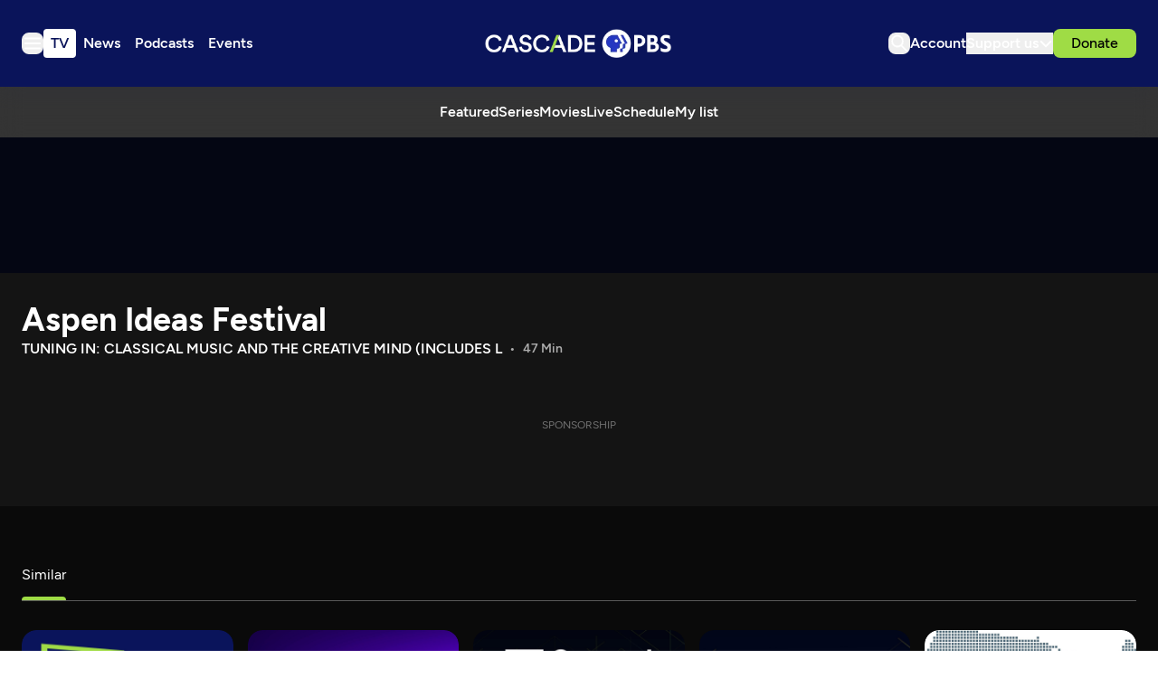

--- FILE ---
content_type: text/html; charset=utf-8
request_url: https://www.cascadepbs.org/show/aspen-ideas-festival/episode/tuning-in-classical-music-and-the-creative-mind-includes-live-performance-ahen4v/?page=1
body_size: 50860
content:
<!DOCTYPE html>
<html lang="en" class="scroll-smooth">
  <head>
    <meta charset="utf-8">
    <meta http-equiv="X-UA-Compatible" content="IE=edge">

    <title>Tuning In: Classical Music and the Creative Mind (includes l | Cascade PBS</title>

    <meta name="HandheldFriendly" content="True" />
    <meta name="viewport" content="width=device-width, initial-scale=1.0" />
    
    <meta name="theme-color" content="#9FDC45">

    <link rel="manifest" href="/site.webmanifest">

    <style>
  @font-face {
    font-family: 'Figtree';
    src: url('/assets/fonts/Figtree-Light.woff2') format('woff2');
    font-weight:  300;
    font-style:   normal;
    font-stretch: normal; 
    font-display: swap;
  }

  @font-face {
    font-family: 'Figtree';
    src: url('/assets/fonts/Figtree-LightItalic.woff2') format('woff2');
    font-weight:  300;
    font-style:   italic;
    font-stretch: normal; 
    font-display: swap;
  }

  @font-face {
    font-family: 'Figtree';
    src: url('/assets/fonts/Figtree-Regular.woff2') format('woff2');
    font-weight:  400;
    font-style:   normal;
    font-stretch: normal; 
    font-display: swap;
  }

  @font-face {
    font-family: 'Figtree';
    src: url('/assets/fonts/Figtree-RegularItalic.woff2') format('woff2');
    font-weight:  400;
    font-style:   italic;
    font-stretch: normal; 
    font-display: swap;
  }

  @font-face {
    font-family: 'Figtree';
    src: url('/assets/fonts/Figtree-Medium.woff2') format('woff2');
    font-weight:  500;
    font-style:   normal;
    font-stretch: normal; 
    font-display: swap;
  }

  @font-face {
    font-family: 'Figtree';
    src: url('/assets/fonts/Figtree-MediumItalic.woff2') format('woff2');
    font-weight:  500;
    font-style:   italic;
    font-stretch: normal; 
    font-display: swap;
  }

  @font-face {
    font-family: 'Figtree';
    src: url('/assets/fonts/Figtree-SemiBold.woff2') format('woff2');
    font-weight:  600;
    font-style:   normal;
    font-stretch: normal; 
    font-display: swap;
  }

  @font-face {
    font-family: 'Figtree';
    src: url('/assets/fonts/Figtree-SemiBoldItalic.woff2') format('woff2');
    font-weight:  600;
    font-style:   italic;
    font-stretch: normal; 
    font-display: swap;
  }

  @font-face {
    font-family: 'Figtree';
    src: url('/assets/fonts/Figtree-Bold.woff2') format('woff2');
    font-weight:  700;
    font-style:   normal;
    font-stretch: normal; 
    font-display: swap;
  }

  @font-face {
    font-family: 'Figtree';
    src: url('/assets/fonts/Figtree-BoldItalic.woff2') format('woff2');
    font-weight:  700;
    font-style:   italic;
    font-stretch: normal; 
    font-display: swap;
  }

  @font-face {
    font-family: 'Figtree';
    src: url('/assets/fonts/Figtree-ExtraBold.woff2') format('woff2');
    font-weight:  800;
    font-style:   normal;
    font-stretch: normal; 
    font-display: swap;
  }

  @font-face {
    font-family: 'Figtree';
    src: url('/assets/fonts/Figtree-ExtraBoldItalic.woff2') format('woff2');
    font-weight:  800;
    font-style:   italic;
    font-stretch: normal; 
    font-display: swap;
  }

  @font-face {
    font-family: 'Figtree';
    src: url('/assets/fonts/Figtree-Black.woff2') format('woff2');
    font-weight:  900;
    font-style:   normal;
    font-stretch: normal; 
    font-display: swap;
  }

  @font-face {
    font-family: 'Figtree';
    src: url('/assets/fonts/Figtree-BlackItalic.woff2') format('woff2');
    font-weight:  900;
    font-style:   italic;
    font-stretch: normal; 
    font-display: swap;
  }

  body { 
    --font-body: var(--gh-font-body, 'Figtree', sans-serif); 
    --font-headings: var(--gh-font-heading, 'Figtree', sans-serif); 
  }
</style>
    <script type="module" src="/assets/built/app.js?v=08a01e35a5"></script>

    <link rel="stylesheet" type="text/css" href="/assets/built/app.css?v=08a01e35a5" />

    <script>  
  window.CONFIG = {
    STATIONS: {
      CASCADE_PBS: 'a60a20d2-4ee4-4af2-9afe-d707374f13ff',
      PBS_KIDS: 'cd649b6f-1df9-4498-8023-07eb2362e9a2',
      CREATE: '658789f5-d4d2-4117-8176-4e3affd7bac2',
      WORLD: '6ecdcaa4-a42d-4360-88a0-90131287f9ef',
    },
    BASE_URL: 'https://pbsapi.outpost.pub',
    API: {
      SCHEDULE: '/station/schedule',
      LIVE_TV: '/station/live-tv',
      MY_LIST: '/viewer/VIEWER_ID/my-list',
      MY_LIST_SHOW: '/viewer/VIEWER_ID/my-list/SHOW_ID',
      MY_SHOW: '/viewer/VIEWER_ID/my-show/SHOW_ID',
      LIKE_SHOW: '/viewer/VIEWER_ID/like/SHOW_ID',
      DISLIKE_SHOW: '/viewer/VIEWER_ID/dislike/SHOW_ID',
      MY_CONTINUE_WATCHING: '/viewer/VIEWER_ID/my-continue-watching',
      MY_RECOMMENDED: '/viewer/VIEWER_ID/my-recommended',
      MY_WATCH_HISTORY: '/viewer/VIEWER_ID/my-watch-history',
      SIMILAR: '/show/SHOW_ID/similar'
    },
    TIMEZONE: 'America/Los_Angeles',
    NEW_TAB_LINKS_EXCLUDED_DOMAINS: [
      'pbs.org',
      'secure.cascadepublicmedia.org',
      'avalancheghostone.outpost.pub',
      'cascadepbsghostio.outpost.pub'
    ]
  }

  // Global values needed
  const themeGlobal = {
    siteUrl: 'https://www.cascadepbs.org',
    currentPage: parseInt(''),
    nextPage: parseInt(''),
    nextPageLink: '',
    maxPages: parseInt(''), 
    lastPage: `` === `` ? true : false,
    postsPerPage: parseInt('5'),
    total: parseInt('')
  }

  function hexToRgb(hexColor) {
    if (hexColor.slice(0, 1) === '#') { hexColor = hexColor.slice(1); }
    if (hexColor.length === 3) { hexColor = hexColor.split('').map(function (hex) { return hex + hex;}).join(''); }
    const r = parseInt(hexColor.substr(0,2),16);
    const g = parseInt(hexColor.substr(2,2),16);
    const b = parseInt(hexColor.substr(4,2),16);

    return [r,g,b]
  }

  // Get contrast color;
  function getColorContrast(hexColor) {
    const rgb = hexToRgb(hexColor);
    let yiq = ((rgb[0] * 299) + (rgb[1] * 587) + (rgb[2] * 114)) / 1000;
    const colorContrast = (yiq >= 128) ? 'dark' : 'light';

    // return
    return colorContrast
  };

  function hexToHsl(hexColor) {
    const rgb = hexToRgb(hexColor);

    // Make r, g, and b fractions of 1
    const r = rgb[0]/255;
    const g = rgb[1]/255;
    const b = rgb[2]/255;

    const max = Math.max(r, g, b), min = Math.min(r, g, b);
    let h, s, l = (max + min)  /  2;  
    if ( max == min ) { h = s = 0; } else {
      let d = max - min;
      s = l > 0.5 ? d / (2 - max - min) : d / (max + min);
      switch(max){
        case r: h = (g - b) / d + (g < b ? 6 : 0); break;
        case g: h = (b - r) / d + 2; break;
        case b: h = (r - g) / d + 4; break;
      }
      h /= 6;
    }

    return [Math.round(h * 360),Math.round(s * 100),Math.round(l * 100)]
  }

  function setBrandHSL(hex) {
    const colorHsl = hexToHsl(hex)
    document.documentElement.style.setProperty('--color-brand-hsl', `${colorHsl[0]} ${colorHsl[1]}% ${colorHsl[2]}%`);
    document.documentElement.style.setProperty('--color-brand-contrast', getColorContrast(hex) === 'dark' ? `hsl(${colorHsl[0]} ${colorHsl[1]}% 10%)` : `hsl(${colorHsl[0]} ${colorHsl[1]}% 95%)`);
  }

  setBrandHSL("#9FDC45");
</script>
    <script async src="https://securepubads.g.doubleclick.net/tag/js/gpt.js"></script>
<script>
  window.googletag = window.googletag || {cmd: []};
  googletag.cmd.push(function() {

var pathParts = window.location.pathname.substr(1).split("/");
    var parenthost = window.location.hostname;

var mapHeader = googletag.sizeMapping()
                            .addSize([1000, 1], [[970, 250], [970, 90], [728, 90], [1, 1]])
                            .addSize([767, 1], [[728, 90], [1, 1]])
                            .build();

var mapBreak = googletag.sizeMapping()
                        .addSize([1000, 1], [[970, 250], [970, 90], [728, 90], [1, 1]])
                        .addSize([767, 1], [[728, 90], [1, 1]])
                        .build();

var mapICR = googletag.sizeMapping()
                        .addSize([767, 1], [[300, 250], [1, 1]])
                        .build();

var mapFooter = googletag.sizeMapping()
                        .addSize([1000, 1], [[970, 90], [728, 90], [1, 1]])
                        .addSize([767, 1], [[728, 90], [1, 1]])
                        .build();


googletag.defineSlot('/9868881/cascadepbs/header', [[320, 50], [1, 1]], 'div-gpt-ad-header').defineSizeMapping(mapHeader).addService(googletag.pubads());

googletag.defineSlot('/9868881/cascadepbs/ic_left', [300, 250], 'div-gpt-ad-ICL1').setTargeting('pos', ['1']).addService(googletag.pubads());

googletag.defineSlot('/9868881/cascadepbs/ic_right', [0, 0], 'div-gpt-ad-ICR1').setTargeting('pos', ['1']).defineSizeMapping(mapICR).addService(googletag.pubads());

googletag.defineSlot('/9868881/cascadepbs/break', [[320, 50], [1, 1]], 'div-gpt-ad-break1').setTargeting('pos', ['1']).defineSizeMapping(mapBreak).addService(googletag.pubads());

googletag.defineSlot('/9868881/cascadepbs/ic_left', [[300, 250], [1, 1]], 'div-gpt-ad-ICL2').setTargeting('pos', ['2']).addService(googletag.pubads());

googletag.defineSlot('/9868881/cascadepbs/ic_right', [0, 0], 'div-gpt-ad-ICR2').setTargeting('pos', ['2']).defineSizeMapping(mapICR).addService(googletag.pubads());

googletag.defineSlot('/9868881/cascadepbs/break', [[320, 50], [1, 1]], 'div-gpt-ad-break2').setTargeting('pos', ['2']).defineSizeMapping(mapBreak).addService(googletag.pubads());

googletag.defineSlot('/9868881/cascadepbs/ic_left', [[300, 250], [1, 1]], 'div-gpt-ad-ICL3').setTargeting('pos', ['3']).addService(googletag.pubads());

googletag.defineSlot('/9868881/cascadepbs/ic_right', [0, 0], 'div-gpt-ad-ICR3').setTargeting('pos', ['3']).defineSizeMapping(mapICR).addService(googletag.pubads());

googletag.defineSlot('/9868881/cascadepbs/break', [[320, 50], [1, 1]], 'div-gpt-ad-break3').setTargeting('pos', ['3']).defineSizeMapping(mapBreak).addService(googletag.pubads());

googletag.defineSlot('/9868881/cascadepbs/ic_left', [[300, 250], [1, 1]], 'div-gpt-ad-ICL4').setTargeting('pos', ['4']).addService(googletag.pubads());

googletag.defineSlot('/9868881/cascadepbs/ic_right', [0, 0], 'div-gpt-ad-ICR4').setTargeting('pos', ['4']).defineSizeMapping(mapICR).addService(googletag.pubads());

googletag.defineSlot('/9868881/cascadepbs/break', [[320, 50], [1, 1]], 'div-gpt-ad-break4').setTargeting('pos', ['4']).defineSizeMapping(mapBreak).addService(googletag.pubads());

googletag.defineSlot('/9868881/cascadepbs/ic_left', [[300, 250], [1, 1]], 'div-gpt-ad-ICL5').setTargeting('pos', ['5']).addService(googletag.pubads());

googletag.defineSlot('/9868881/cascadepbs/ic_right', [0, 0], 'div-gpt-ad-ICR5').setTargeting('pos', ['5']).defineSizeMapping(mapICR).addService(googletag.pubads());

googletag.defineSlot('/9868881/cascadepbs/break', [[320, 50], [1, 1]], 'div-gpt-ad-break5').setTargeting('pos', ['5']).defineSizeMapping(mapBreak).addService(googletag.pubads());

googletag.defineSlot('/9868881/cascadepbs/ic_left', [[300, 250], [1, 1]], 'div-gpt-ad-ICL6').setTargeting('pos', ['6']).addService(googletag.pubads());

googletag.defineSlot('/9868881/cascadepbs/ic_right', [0, 0], 'div-gpt-ad-ICR6').setTargeting('pos', ['6']).defineSizeMapping(mapICR).addService(googletag.pubads());

googletag.defineSlot('/9868881/cascadepbs/break', [[320, 50], [1, 1]], 'div-gpt-ad-break6').setTargeting('pos', ['6']).defineSizeMapping(mapBreak).addService(googletag.pubads());

googletag.defineSlot('/9868881/cascadepbs/ic_left', [[300, 250], [1, 1]], 'div-gpt-ad-ICL7').setTargeting('pos', ['7']).addService(googletag.pubads());

googletag.defineSlot('/9868881/cascadepbs/ic_right', [0, 0], 'div-gpt-ad-ICR7').setTargeting('pos', ['7']).defineSizeMapping(mapICR).addService(googletag.pubads());

googletag.defineSlot('/9868881/cascadepbs/break', [[320, 50], [1, 1]], 'div-gpt-ad-break7').setTargeting('pos', ['7']).defineSizeMapping(mapBreak).addService(googletag.pubads());

googletag.defineSlot('/9868881/cascadepbs/ic_left', [[300, 250], [1, 1]], 'div-gpt-ad-ICL8').setTargeting('pos', ['8']).addService(googletag.pubads());

googletag.defineSlot('/9868881/cascadepbs/ic_right', [0, 0], 'div-gpt-ad-ICR8').setTargeting('pos', ['8']).defineSizeMapping(mapICR).addService(googletag.pubads());

googletag.defineSlot('/9868881/cascadepbs/break', [[320, 50], [1, 1]], 'div-gpt-ad-break8').setTargeting('pos', ['8']).defineSizeMapping(mapBreak).addService(googletag.pubads());

googletag.defineSlot('/9868881/cascadepbs/ic_left', [[300, 250], [1, 1]], 'div-gpt-ad-ICL9').setTargeting('pos', ['9']).addService(googletag.pubads());

googletag.defineSlot('/9868881/cascadepbs/ic_right', [0, 0], 'div-gpt-ad-ICR9').setTargeting('pos', ['9']).defineSizeMapping(mapICR).addService(googletag.pubads());

googletag.defineSlot('/9868881/cascadepbs/break', [[320, 50], [1, 1]], 'div-gpt-ad-break9').setTargeting('pos', ['9']).defineSizeMapping(mapBreak).addService(googletag.pubads());

googletag.defineSlot('/9868881/cascadepbs/ic_left', [[300, 250], [1, 1]], 'div-gpt-ad-ICL10').setTargeting('pos', ['10']).addService(googletag.pubads());

googletag.defineSlot('/9868881/cascadepbs/ic_right', [0, 0], 'div-gpt-ad-ICR10').setTargeting('pos', ['10']).defineSizeMapping(mapICR).addService(googletag.pubads());

googletag.defineSlot('/9868881/cascadepbs/break', [[320, 50], [1, 1]], 'div-gpt-ad-break10').setTargeting('pos', ['10']).defineSizeMapping(mapBreak).addService(googletag.pubads());

googletag.defineSlot('/9868881/cascadepbs/footer', [[320, 50], [1, 1]], 'div-gpt-ad-footer').defineSizeMapping(mapFooter).addService(googletag.pubads());

googletag.pubads().setTargeting("section", pathParts[0] ? pathParts[0] : "home");
googletag.pubads().setTargeting("subsection", pathParts[1] ? pathParts[1] : "none");
googletag.pubads().enableLazyLoad({
    fetchMarginPercent: 50,
    renderMarginPercent: 20,
    mobileScaling: 1.0,
  });
    googletag.pubads().enableSingleRequest();
    googletag.enableServices();
  });
</script>
    
    

    <meta name="description" content="We constantly strive to engage and surprise each other, our inventiveness giving us reason">
    <link rel="icon" href="https://www.cascadepbs.org/content/images/size/w256h256/2025/06/favicon-192x192.png" type="image/png">
    <link rel="canonical" href="https://www.cascadepbs.org/show/aspen-ideas-festival/episode/tuning-in-classical-music-and-the-creative-mind-includes-live-performance-ahen4v/">
    <meta name="referrer" content="no-referrer-when-downgrade">
    
    <meta property="og:site_name" content="Cascade PBS">
    <meta property="og:type" content="article">
    <meta property="og:title" content="Tuning In: Classical Music and the Creative Mind (includes l">
    <meta property="og:description" content="We constantly strive to engage and surprise each other, our inventiveness giving us reason">
    <meta property="og:url" content="https://www.cascadepbs.org/show/aspen-ideas-festival/episode/tuning-in-classical-music-and-the-creative-mind-includes-live-performance-ahen4v/">
    <meta property="og:image" content="https://www.cascadepbs.org/content/images/size/w1200/2025/05/5933734a-1d20-41a4-8239-325872ca4232.jpg">
    <meta property="article:published_time" content="2024-04-02T22:54:36.000Z">
    <meta property="article:modified_time" content="2025-08-20T09:33:51.000Z">
    <meta property="article:tag" content="Aspen Ideas Festival">
    <meta property="article:tag" content="Season 2">
    <meta property="article:tag" content="Episode 138">
    
    <meta property="article:publisher" content="https://www.facebook.com/cascadepbs/">
    <meta property="article:author" content="https://www.facebook.com/cascadepbs/">
    <meta name="twitter:card" content="summary_large_image">
    <meta name="twitter:title" content="Tuning In: Classical Music and the Creative Mind (includes l">
    <meta name="twitter:description" content="We constantly strive to engage and surprise each other, our inventiveness giving us reason">
    <meta name="twitter:url" content="https://www.cascadepbs.org/show/aspen-ideas-festival/episode/tuning-in-classical-music-and-the-creative-mind-includes-live-performance-ahen4v/">
    <meta name="twitter:image" content="https://www.cascadepbs.org/content/images/size/w1200/2025/05/1edc70b0-4b17-4185-bbce-fab627621984.jpg">
    <meta name="twitter:label1" content="Written by">
    <meta name="twitter:data1" content="Cascade PBS Staff">
    <meta name="twitter:label2" content="Filed under">
    <meta name="twitter:data2" content="Aspen Ideas Festival, Season 2, Episode 138">
    <meta name="twitter:site" content="@CascadePBSNews">
    <meta property="og:image:width" content="1200">
    <meta property="og:image:height" content="801">
    
    <script type="application/ld+json">
{
    "@context": "https://schema.org",
    "@type": "Article",
    "publisher": {
        "@type": "Organization",
        "name": "Cascade PBS",
        "url": "https://www.cascadepbs.org/",
        "logo": {
            "@type": "ImageObject",
            "url": "https://www.cascadepbs.org/content/images/2025/05/Cascade-PBS--1-.svg",
            "width": 294,
            "height": 45
        }
    },
    "author": {
        "@type": "Person",
        "name": "Cascade PBS Staff",
        "url": "https://www.cascadepbs.org/author/cascade-pbs-staff/",
        "sameAs": [
            "https://www.cascadepbs.org/",
            "https://www.facebook.com/cascadepbs/",
            "https://www.threads.net/@cascadepbs",
            "https://bsky.app/profile/cascadepbsnewsroom.bsky.social",
            "https://www.youtube.com/@CascadePBS",
            "https://www.instagram.com/cascadepbs"
        ]
    },
    "headline": "Tuning In: Classical Music and the Creative Mind (includes l",
    "url": "https://www.cascadepbs.org/show/aspen-ideas-festival/episode/tuning-in-classical-music-and-the-creative-mind-includes-live-performance-ahen4v/",
    "datePublished": "2024-04-02T22:54:36.000Z",
    "dateModified": "2025-08-20T09:33:51.000Z",
    "image": {
        "@type": "ImageObject",
        "url": "https://www.cascadepbs.org/content/images/size/w1200/2025/05/1edc70b0-4b17-4185-bbce-fab627621984.jpg",
        "width": 1200,
        "height": 801
    },
    "keywords": "Aspen Ideas Festival, Season 2, Episode 138",
    "description": "We constantly strive to engage and surprise each other, our inventiveness giving us reason",
    "mainEntityOfPage": "https://www.cascadepbs.org/show/aspen-ideas-festival/episode/tuning-in-classical-music-and-the-creative-mind-includes-live-performance-ahen4v/"
}
    </script>

    <meta name="generator" content="Ghost 6.0">
    <link rel="alternate" type="application/rss+xml" title="Cascade PBS" href="">
    <script defer src="https://cdn.jsdelivr.net/ghost/portal@~2.53/umd/portal.min.js" data-i18n="true" data-ghost="https://www.cascadepbs.org/" data-key="e1bde802cf6c7551d905c2ceec" data-api="https://www.cascadepbs.org/ghost/api/content/" data-locale="en" data-members-signin-otc="false" crossorigin="anonymous"></script><script async src="https://js.stripe.com/v3/"></script>
    <link href="https://www.cascadepbs.org/webmentions/receive/" rel="webmention">
    <script defer src="/public/cards.min.js?v=08a01e35a5"></script>
    <link rel="stylesheet" type="text/css" href="/public/cards.min.css?v=08a01e35a5">
    <script defer src="/public/member-attribution.min.js?v=08a01e35a5"></script><style>:root {--ghost-accent-color: #9FDC45;}</style>
    <!-- Google Tag Manager -->
<script>(function(w,d,s,l,i){w[l]=w[l]||[];w[l].push({'gtm.start':
new Date().getTime(),event:'gtm.js'});var f=d.getElementsByTagName(s)[0],
j=d.createElement(s),dl=l!='dataLayer'?'&l='+l:'';j.async=true;j.src=
'https://www.googletagmanager.com/gtm.js?id='+i+dl;f.parentNode.insertBefore(j,f);
})(window,document,'script','dataLayer','GTM-5HGCW357');</script>
<!-- End Google Tag Manager -->

<style>
  [data-extras] span.opacity-65 { display: none; }
</style>
  </head>

  <body class="post-template tag-aspen-ideas-festival tag-season-2 tag-episode-138 tag-hash-zzz_episode_45ae4633-f5fa-4ee1-b701-3572d82eb82e tag-hash-episode tag-hash-zzz_show_98233e85-fa92-4776-8134-c0c9d3083db7 tag-hash-v1-16 subpixel-antialiased relative overflow-x-hidden bg-bgr text-typ"
    x-data="{ 
      countryCode: 'US',
      menuOpen: false, 
      member: {
  'uuid': '',
  'name': '',
  'email': '',
  'has_pbs_passport': '',
  'metadata': {
    'pbs_uid': null,
    'viewer_uid': null,
    'passport_uid': null,
    'connected': false
  },
  'loaded': false
}
    }" 
    :class="menuOpen ? 'overflow-hidden' : 'overflow-y-auto'"
    data-user="visitor"
    @keydown.escape="menuOpen = false" 
    @keydown.cmk.k="document.querySelector('[data-ghost-search]').click()"
    x-init="window.addEventListener('outpost.memberLoaded', (event) => { member.metadata.pbs_uid = event?.detail?.metadata?.pbs?.customer_uid; member.metadata.viewer_uid = event?.detail?.metadata?.pbs?.viewer_uid; member.metadata.passport_uid = event?.detail?.metadata?.pbs?.passport_uid; member.metadata.connected = event?.detail?.metadata?.pbs?.connected; member.loaded = true });" 
    :data-member-pbs-uid="member?.metadata?.pbs_uid"
    :data-member-viewer-uid="member?.metadata?.viewer_uid" 
    :data-member-passport-uid="member?.metadata?.passport_uid" 
    :data-member-connected="member?.metadata?.connected"
    :data-member-has-passport="member?.has_pbs_passport"
    :data-member-loaded="member?.loaded"
    :data-country-code="countryCode"
  >
    <header class="text-typ whitespace-nowrap" data-header>
  <div class="bg-shadowdancer px-5 sm:px-6">
    <div class="max-w-container mx-auto py-6 md:py-8 flex items-center justify-center gap-3 relative">

      <div class="flex items-center gap-4 justify-start sm:flex-1">
        <button class="flex flex-col gap-1 size-6 items-end justify-center rounded-theme group hover:text-brand" id="_data_layer_hamburger_"
          data-menu-toggle aria-label="Menu toggle" aria-expanded="false" aria-haspopup="true" aria-controls="menu"
          @click="menuOpen = !menuOpen; event.currentTarget.setAttribute('aria-expanded', menuOpen);"
        >
          <i class="icon icon-hamburger pointer-events-none size-6 stroke-2">
  <svg width="24" height="24" viewBox="0 0 24 24" fill="none" xmlns="http://www.w3.org/2000/svg">
<path fill-rule="evenodd" clip-rule="evenodd" d="M3 6.5C3 5.94772 3.44772 5.5 4 5.5H20C20.5523 5.5 21 5.94772 21 6.5C21 7.05228 20.5523 7.5 20 7.5H4C3.44772 7.5 3 7.05228 3 6.5ZM3 12C3 11.4477 3.44772 11 4 11H20C20.5523 11 21 11.4477 21 12C21 12.5523 20.5523 13 20 13H4C3.44772 13 3 12.5523 3 12ZM4 16.5C3.44772 16.5 3 16.9477 3 17.5C3 18.0523 3.44772 18.5 4 18.5H20C20.5523 18.5 21 18.0523 21 17.5C21 16.9477 20.5523 16.5 20 16.5H4Z" fill="white"/>
</svg>
</i>        </button>

        <nav class="relative text-white hidden font-semibold header:flex justify-center __header_data_layer__" data-nav="header">
          <ul class="flex gap-2" >
    <li class="nav-tv flex items-center rounded" 
      data-label="TV" data-slug="tv" data-length="2">
      <a class="w-full flex px-2 py-1" href="https://www.cascadepbs.org/tv/" 
        >
        <span>TV</span>
      </a>
    </li>
    <li class="nav-news flex items-center rounded" 
      data-label="News" data-slug="news" data-length="4">
      <a class="w-full flex px-2 py-1" href="https://www.cascadepbs.org/news/" 
        >
        <span>News</span>
      </a>
    </li>
    <li class="nav-podcasts flex items-center rounded" 
      data-label="Podcasts" data-slug="podcasts" data-length="8">
      <a class="w-full flex px-2 py-1" href="https://www.cascadepbs.org/podcasts/" 
        >
        <span>Podcasts</span>
      </a>
    </li>
    <li class="nav-events flex items-center rounded" 
      data-label="Events" data-slug="events" data-length="6">
      <a class="w-full flex px-2 py-1" href="https://www.cascadepbs.org/events/" 
        >
        <span>Events</span>
      </a>
    </li>
</ul>
        </nav>
      </div>
    
      <div class="flex justify-center" data-header-brand>
        <a class="" id="_data_layer_header_logo_" href="https://www.cascadepbs.org" data-brand>
            <picture  data-logo='default'>
  <source 
    srcset="/content/images/size/w100/format/webp/2025/05/Cascade-PBS--1-.svg 100w, /content/images/size/w320/format/webp/2025/05/Cascade-PBS--1-.svg 320w, /content/images/size/w640/format/webp/2025/05/Cascade-PBS--1-.svg 600w"
    sizes="(max-width: 800px) 200px, 320px"
    type="image/webp"
  >
  <img class="h-[var(--logo-h-mobile)] w-[var(--logo-w-mobile)] md:h-[var(--logo-h-desktop)] md:w-[var(--logo-w-desktop)]"
    
    loading="eager"
    srcset="/content/images/size/w100/format/webp/2025/05/Cascade-PBS--1-.svg 100w, /content/images/size/w320/format/webp/2025/05/Cascade-PBS--1-.svg 320w, /content/images/size/w640/format/webp/2025/05/Cascade-PBS--1-.svg 640w"
    sizes="(max-width: 800px) 200px, 320px"
    src="/content/images/size/w30/2025/05/Cascade-PBS--1-.svg"
    alt="Cascade PBS"
    
  />
</picture>
        </a>
      </div>

      <div class="flex gap-2 md:gap-4 items-center justify-end flex-1" data-header-actions>

        <button id="_data_layer_search_click_" class="flex items-center justify-center rounded-theme size-6 hover:text-brand" data-ghost-search title="Search" aria-label="Search">
          <i class="icon icon-search size-6 stroke-2">
  <svg width="24" height="24" viewBox="0 0 24 24" fill="none" xmlns="http://www.w3.org/2000/svg">
<path d="M14.3785 14.8179L13.946 14.3853L13.4353 14.7221C12.45 15.3718 11.2703 15.75 10 15.75C6.54822 15.75 3.75 12.9518 3.75 9.5C3.75 6.04822 6.54822 3.25 10 3.25C13.4518 3.25 16.25 6.04822 16.25 9.5C16.25 11.0382 15.6953 12.4449 14.7741 13.5339L14.3285 14.0607L14.8164 14.5486L20.1768 19.909C20.2744 20.0066 20.2744 20.165 20.1768 20.2626C20.0792 20.3602 19.9208 20.3602 19.8232 20.2626L14.3785 14.8179ZM10 3.75C6.82437 3.75 4.25 6.32437 4.25 9.5C4.25 12.6756 6.82436 15.25 10 15.25C13.1756 15.25 15.75 12.6756 15.75 9.5C15.75 6.32436 13.1756 3.75 10 3.75Z" fill="black" stroke="white" stroke-width="1.5"/>
</svg>

</i>        </button>

        <a href="/account/" id="_data_layer_account_link_"
          class="hidden header:block text-white font-semibold">
          <span>Account</span>
        </a>


        <div class="relative hidden header:flex" id="_data_layer_support_link_" x-data="{ supportOpen: false }">
          <button class="hidden lg:flex items-center justify-center gap-1 text-white font-semibold" 
            :class="supportOpen && '[&_i]:rotate-180'" @click="supportOpen = !supportOpen">
            <span>Support us</span>
            <i class="icon icon-chevron-down stroke-white size-4 stroke-2">
  <svg width="16" height="16" viewBox="0 0 16 16" fill="none" xmlns="http://www.w3.org/2000/svg">
<path d="M13.3337 6L8.09459 11.2391C8.04253 11.2911 7.95812 11.2911 7.90606 11.2391L2.66699 6" stroke="inherit" stroke-width="2" stroke-linecap="round"/>
</svg>

</i>          </button>

          <ul class="hidden absolute flex-col gap-2 -left-6 top-10 px-6 py-5 bg-[#080E42] text-white z-[100] rounded-theme font-medium" :class="supportOpen ? '!flex' : 'hidden'">
            <li><a href="/become-a-member/">Membership</a></li>
            <li><a href="/donate/leadership-circle/">Leadership Circle</a></li>
            <li><a href="/donate/legacy/legacy-circle/">Legacy Circle</a></li>
            <li><a href="/corporate-sponsorship/">Corporate Sponsorship</a></li>
            <li><a href="https://cascadepbs.careasy.org/home">Vehicle Donations</a></li>
            <li><a href="/daf/">Donor Advised Funds (DAFs)</a></li>
            <li><a href="/donate/ira/">Tax-free IRA gifts</a></li>
            <li><a href="/donate/gifts-of-stock/">Gifts of Stock</a></li>
            <li><a href="/donate/matching-gifts/">Matching Gifts</a></li>
          </ul>
        </div>

          <div data-donate-action x-data="{ video: extractMetaData($el.getAttribute('data-meta')) }" data-meta="&lt;script&gt;var episodeMeta &#x3D; {&quot;id&quot;:&quot;45ae4633-f5fa-4ee1-b701-3572d82eb82e&quot;,&quot;title&quot;:&quot;Tuning In: Classical Music and the Creative Mind (includes l&quot;,&quot;slug&quot;:&quot;tuning-in-classical-music-and-the-creative-mind-includes-live-performance-ahen4v&quot;,&quot;image&quot;:{&quot;__typename&quot;:&quot;ImageWithProfile&quot;,&quot;image&quot;:&quot;https://image.pbs.org/video-assets/VQ5mjvj-asset-mezzanine-16x9-CBz14r6.jpg&quot;},&quot;images&quot;:[{&quot;__typename&quot;:&quot;ImageWithProfile&quot;,&quot;image&quot;:&quot;https://image.pbs.org/video-assets/VQ5mjvj-asset-mezzanine-16x9-CBz14r6.jpg&quot;,&quot;profile&quot;:&quot;asset-mezzanine-16x9&quot;}],&quot;show&quot;:{&quot;id&quot;:&quot;98233e85-fa92-4776-8134-c0c9d3083db7&quot;,&quot;title&quot;:&quot;Aspen Ideas Festival&quot;,&quot;slug&quot;:&quot;aspen-ideas-festival&quot;,&quot;image&quot;:{&quot;__typename&quot;:&quot;ImageWithProfile&quot;,&quot;image&quot;:&quot;https://image.pbs.org/contentchannels/3164/ktJ1tNevZOVhzOQjo91CCA.jpeg&quot;},&quot;images&quot;:[{&quot;__typename&quot;:&quot;ImageWithProfile&quot;,&quot;image&quot;:&quot;https://image.pbs.org/video-assets/9UUJCOy-asset-mezzanine-16x9-l0scQ4c.jpg&quot;,&quot;profile&quot;:&quot;show-featured-video-mezzanine-16x9&quot;},{&quot;__typename&quot;:&quot;ImageWithProfile&quot;,&quot;image&quot;:&quot;https://image.pbs.org/contentchannels/3164/ktJ1tNevZOVhzOQjo91CCA.jpeg&quot;,&quot;profile&quot;:&quot;show-mezzanine16x9&quot;},{&quot;__typename&quot;:&quot;ImageWithProfile&quot;,&quot;image&quot;:&quot;https://image.pbs.org/contentchannels/3164/Y99cidkG5tshpv7qirGtrw.jpg&quot;,&quot;profile&quot;:&quot;show-poster2x3&quot;},{&quot;__typename&quot;:&quot;ImageWithProfile&quot;,&quot;image&quot;:&quot;https://image.pbs.org/contentchannels/3164/N6rhjX7n1T1pUdHPpvzYw.jpeg&quot;,&quot;profile&quot;:&quot;show-showcase&quot;},{&quot;__typename&quot;:&quot;ImageWithProfile&quot;,&quot;image&quot;:&quot;https://image.pbs.org/contentchannels/3164/IiPELv93XbibGTJX4SuTQ.png&quot;,&quot;profile&quot;:&quot;show-white-logo&quot;},{&quot;__typename&quot;:&quot;ImageWithProfile&quot;,&quot;image&quot;:&quot;https://image.pbs.org/contentchannels/3164/sw5kLwYYWDh0Dmbh2tBCQ.png&quot;,&quot;profile&quot;:&quot;show-black-logo&quot;},{&quot;__typename&quot;:&quot;ImageWithProfile&quot;,&quot;image&quot;:&quot;https://image.pbs.org/contentchannels/3164/bshQpHc2tCNIcmuXEIAgw.png&quot;,&quot;profile&quot;:&quot;show-color-logo&quot;},{&quot;__typename&quot;:&quot;ImageWithProfile&quot;,&quot;image&quot;:&quot;https://image.pbs.org/contentchannels/MfeLksS-white-logo-41-JbcYvTV.png&quot;,&quot;profile&quot;:&quot;white-logo-41&quot;},{&quot;__typename&quot;:&quot;ImageWithProfile&quot;,&quot;image&quot;:&quot;https://image.pbs.org/contentchannels/NjpsfZI-black-logo-41-WUYVUqy.png&quot;,&quot;profile&quot;:&quot;black-logo-41&quot;},{&quot;__typename&quot;:&quot;ImageWithProfile&quot;,&quot;image&quot;:&quot;https://image.pbs.org/contentchannels/eduSbWx-color-logo-41-gQdwkce.png&quot;,&quot;profile&quot;:&quot;color-logo-41&quot;},{&quot;__typename&quot;:&quot;ImageWithProfile&quot;,&quot;image&quot;:&quot;https://image.pbs.org/video-assets/9UUJCOy-asset-mezzanine-16x9-l0scQ4c.jpg&quot;,&quot;profile&quot;:&quot;background&quot;}],&quot;showId&quot;:&quot;98233e85-fa92-4776-8134-c0c9d3083db7&quot;,&quot;createdAt&quot;:&quot;2024-03-27T18:09:30.855Z&quot;,&quot;updatedAt&quot;:&quot;2025-06-26T11:57:33.894Z&quot;,&quot;descriptionLong&quot;:&quot;The Aspen Ideas Festival is the nation&#x27;s premier, public gathering place for leaders from around the globe and across many disciplines to engage in deep and inquisitive discussion of the ideas and issues that both shape our lives and challenge our times.&quot;,&quot;descriptionShort&quot;:&quot;A conversation-packed exploration of some of the most important ideas and pressing issues &quot;,&quot;passportLevel&quot;:&quot;NONE&quot;,&quot;isAvailable&quot;:true,&quot;hasSubtitles&quot;:false,&quot;seasons&quot;:[{&quot;__typename&quot;:&quot;NormalizedShowSeason&quot;,&quot;episodeCount&quot;:73,&quot;seasonNumber&quot;:2},{&quot;__typename&quot;:&quot;NormalizedShowSeason&quot;,&quot;episodeCount&quot;:64,&quot;seasonNumber&quot;:1}],&quot;genre&quot;:{&quot;__typename&quot;:&quot;NormalizedShowGenreVibe&quot;,&quot;name&quot;:&quot;News and Public Affairs&quot;,&quot;type&quot;:&quot;PBS_GENRE&quot;},&quot;genreVibes&quot;:[],&quot;language&quot;:&quot;en&quot;,&quot;languageName&quot;:&quot;English&quot;,&quot;runtime&quot;:465359,&quot;showType&quot;:&quot;NON_EPISODIC_SERIES&quot;,&quot;contentRating&quot;:null,&quot;sort&quot;:&quot;LATEST&quot;,&quot;productionLocale&quot;:null,&quot;productionLocaleFlag&quot;:null,&quot;featuredVideo&quot;:{&quot;id&quot;:&quot;c6477cfe-c42c-4843-8d77-29c331f821f6&quot;},&quot;trailer&quot;:null,&quot;vTag&quot;:&quot;#v1.25&quot;},&quot;showId&quot;:&quot;98233e85-fa92-4776-8134-c0c9d3083db7&quot;,&quot;showSlug&quot;:&quot;aspen-ideas-festival&quot;,&quot;createdAt&quot;:&quot;2024-04-02T22:54:36.403Z&quot;,&quot;updatedAt&quot;:&quot;2025-06-06T15:56:56.392Z&quot;,&quot;descriptionLong&quot;:&quot;Our social nature is a major driver of our creativity: We constantly strive to engage and surprise each other, our inventiveness giving us reasons to tune in. Drawing on The Runaway Species: How Human Creativity Remakes the World, the book he co-authored with neuroscientist David Eagleman&quot;,&quot;descriptionShort&quot;:&quot;We constantly strive to engage and surprise each other, our inventiveness giving us reason&quot;,&quot;embedCodeVideoId&quot;:&quot;YgawLRVLk6iTl4ZrDjig5Q&#x3D;&#x3D;&quot;,&quot;isAvailable&quot;:true,&quot;isPublicAvailable&quot;:true,&quot;isNotAvailableReason&quot;:null,&quot;videoType&quot;:&quot;EPISODE&quot;,&quot;season&quot;:2,&quot;episodeNumber&quot;:138,&quot;duration&quot;:2800,&quot;contentRating&quot;:null,&quot;isPassportUS&quot;:false,&quot;isPassportCA&quot;:false,&quot;isOnlyUS&quot;:false,&quot;isOnlyCA&quot;:false,&quot;vTag&quot;:&quot;#v1.16&quot;};&lt;/script&gt;">
      <a 
        x-data="{ showInfo: video?.show ? video?.show?.showType === 'MOVIE' ? `showId=${video?.id}&showName=${video?.title}` : `showId=${video?.show?.id}&showName=${video?.show?.title}&videoId=${video?.id}&videoName=${video?.title}` : `showId=${video?.id}&showName=${video?.title}` }"
        :href="`https://secure.cascadepublicmedia.org/page/134171/donate/1?${showInfo}`"  id="_data_layer_donate_link_"
        class="flex py-1 px-5 rounded-theme text-black bg-neon font-medium">
        Donate
      </a>
  </div>

      </div>
    </div>
  </div>
</header>


    <div class="absolute w-full left-0 z-[25] bg-[rgba(255,255,255,0.04)] backdrop-blur-md md:backdrop-filter-xl px-5 sm:px-6 _data_layer_navigation_menu_interaction_click_" data-subheader="tv">
  <div class="max-w-container mx-auto py-3 lg:py-4 flex items-center" x-data="{ showMenu: false }">
    <span class="flex text-2xl lg:hidden font-extrabold italic text-white">TV</span>
    
    <nav class="flex w-full relative text-white font-semibold justify-end lg:justify-center" data-nav="header" @click.outside="showMenu = false" >
      <button class="flex gap-1 items-center lg:hidden"  @click="showMenu = !showMenu" aria-label="Open Menu">
        <i class="icon icon-chevron-down stroke-white size-4 stroke-2">
  <svg width="16" height="16" viewBox="0 0 16 16" fill="none" xmlns="http://www.w3.org/2000/svg">
<path d="M13.3337 6L8.09459 11.2391C8.04253 11.2911 7.95812 11.2911 7.90606 11.2391L2.66699 6" stroke="inherit" stroke-width="2" stroke-linecap="round"/>
</svg>

</i>      </button>

      <ul class="hidden flex-col gap-4 lg:gap-6 absolute bg-shadowdancer top-10 py-3 px-2 lg:flex lg:py-0 lg:top-0 lg:bg-transparent lg:relative lg:flex-row" :class="{ 'block z-10': showMenu, 'hidden': !showMenu}" x-data="{ currentUrl: window.location.pathname }" 
      >
        <li class="nav-featured flex items-center px-4 py-2 rounded lg:p-0">
          <a class="w-full flex text-white relative md:after:content-[''] after:absolute after:h-1 after:w-full after:bottom-[-16px] after:rounded-t-[4px]" href="/tv/" :class="{ 'after:bg-white': currentUrl === '/tv/' }">Featured</a>
        </li>
        <li class="nav-featured flex items-center px-4 py-2 rounded lg:p-0">
          <a class="w-full flex text-white relative md:after:content-[''] after:absolute after:h-1 after:w-full after:bottom-[-16px] after:rounded-t-[4px]" href="/series/" :class="{ 'after:bg-white': currentUrl === '/series/' }">Series</a>
        </li>
        <li class="nav-featured flex items-center px-4 py-2 rounded lg:p-0">
          <a class="w-full flex text-white relative md:after:content-[''] after:absolute after:h-1 after:w-full after:bottom-[-16px] after:rounded-t-[4px]" href="/movies/" :class="{ 'after:bg-white': currentUrl === '/movies/' }">Movies</a>
        </li>
        <li class="nav-featured flex items-center px-4 py-2 rounded lg:p-0">
          <a class="w-full flex text-white relative md:after:content-[''] after:absolute after:h-1 after:w-full after:bottom-[-16px] after:rounded-t-[4px]" 
             href="/live/" 
             :class="{ 'after:bg-white': currentUrl === '/live/' || currentUrl === '/tv/live/' || currentUrl === '/live/cascade-pbs/' || currentUrl === '/live/pbs-kids/' || currentUrl === '/live/create/' || currentUrl === '/live/world/'}">
            Live
          </a>
        </li>
        <li class="nav-featured flex items-center px-4 py-2 rounded lg:p-0">
          <a class="w-full flex text-white relative md:after:content-[''] after:absolute after:h-1 after:w-full after:bottom-[-16px] after:rounded-t-[4px]" 
             href="/schedule/" 
             :class="{ 'after:bg-white': currentUrl === '/schedule/' || currentUrl === '/tv/schedule/' }">
            Schedule
          </a>
        </li>
        <li class="nav-featured flex items-center px-4 py-2 rounded lg:p-0">
          <a class="w-full flex text-white relative md:after:content-[''] after:absolute after:h-1 after:w-full after:bottom-[-16px] after:rounded-t-[4px]" href="/my-list/" :class="{ 'after:bg-white': currentUrl === '/my-list/' }">My list</a>
        </li>
      </ul>
    </nav>
  </div>
</div>

    <div class="fixed flex opacity-0 w-full h-full overflow-hidden top-0 backdrop-blur-[2px] text-white bg-gradient-to-br from-[hsla(0_0%_0%_/_20%)] to-[hsla(0_0%_0%_/_10%)]" 
  :class="menuOpen ? 'opacity-100 z-[100]' : 'opacity-0 z-[-1]'" data-menu id="menu"
> 
  <div class="flex flex-col h-full self-start w-full max-h-full max-w-[488px] overflow-y-scroll"
    @click.outside="!event.target.hasAttribute('data-menu-toggle') ? menuOpen = false : null">

    <div class="px-5 md:px-16 bg-shadowdancer py-8 flex flex-col gap-4 md:gap-6 flex-1 _data_layer_hamburger_menu_"  x-data="{ openTV: false, openNews: false, openPodcasts: false, openEvents: false, openSupport: false}">
        
      <div class="flex relative justify-center items-center mb-4" data-header-brand>
        <button class="left-0 top-0.5 absolute" @click="menuOpen = !menuOpen;" aria-label="Toggle menu"><i class="icon icon-close fill-white stroke-white size-6 stroke-2">
  <svg class="fill-white stroke-white size-6" width="20" height="20" viewBox="0 0 20 20" xmlns="http://www.w3.org/2000/svg">
<path d="M16.25 16.3388L3.75 3.83881L16.25 16.3388ZM16.25 3.83881L3.75 16.3388L16.25 3.83881Z" fill="inherit"/>
<path d="M16.25 16.3388L3.75 3.83881M16.25 3.83881L3.75 16.3388" stroke="inherit" stroke-width="1.5" stroke-linecap="round"/>
</svg>

</i></button>
        <a class="" href="https://www.cascadepbs.org" data-brand>
            <picture  data-logo='default'>
  <source 
    srcset="/content/images/size/w100/format/webp/2025/05/Cascade-PBS--1-.svg 100w, /content/images/size/w320/format/webp/2025/05/Cascade-PBS--1-.svg 320w, /content/images/size/w640/format/webp/2025/05/Cascade-PBS--1-.svg 600w"
    sizes="(max-width: 800px) 200px, 320px"
    type="image/webp"
  >
  <img class="h-[var(--logo-h-mobile)] w-[var(--logo-w-mobile)] md:h-[var(--logo-h-desktop)] md:w-[var(--logo-w-desktop)]"
    
    loading="eager"
    srcset="/content/images/size/w100/format/webp/2025/05/Cascade-PBS--1-.svg 100w, /content/images/size/w320/format/webp/2025/05/Cascade-PBS--1-.svg 320w, /content/images/size/w640/format/webp/2025/05/Cascade-PBS--1-.svg 640w"
    sizes="(max-width: 800px) 200px, 320px"
    src="/content/images/size/w30/2025/05/Cascade-PBS--1-.svg"
    alt="Cascade PBS"
    
  />
</picture>
        </a>
      </div>

      <div class="flex items-center peer group">
        <a href="/tv/" class="flex-1 flex items-center py-1 gap-3 text-left whitespace-nowrap text-lg md:text-xl font-medium">
          <i class="icon icon-play-video-menu size-5 md:size-6 stroke-2">
  <svg class="size-5 md:size-6" viewBox="0 0 24 24" fill="none" xmlns="http://www.w3.org/2000/svg">
<path fill-rule="evenodd" clip-rule="evenodd" d="M21 12C21 16.9706 16.9706 21 12 21C7.02944 21 3 16.9706 3 12C3 7.02944 7.02944 3 12 3C16.9706 3 21 7.02944 21 12ZM23 12C23 18.0751 18.0751 23 12 23C5.92487 23 1 18.0751 1 12C1 5.92487 5.92487 1 12 1C18.0751 1 23 5.92487 23 12ZM13.2507 10.9504L13.421 11.0526L14.8178 11.8907L14.9143 11.9486C14.9531 11.9719 14.9531 12.0281 14.9143 12.0514L14.8178 12.1093L13.421 12.9474L13.2507 13.0496L11.8 13.92L11.5844 14.0494L10.1766 14.894L10.0909 14.9455C10.0509 14.9695 10 14.9407 10 14.894V14.794V13.1523V12.9009V11.0991V10.8477V9.20597V9.10597C10 9.05933 10.0509 9.03053 10.0909 9.05452L10.1766 9.10597L11.5844 9.95064L11.8 10.08L13.2507 10.9504ZM11.017 16.489L15.8403 13.5949C17.0444 12.8725 17.0444 11.1275 15.8403 10.4051L11.017 7.51103C9.77724 6.7672 8.2 7.66019 8.2 9.10597V14.894C8.2 16.3398 9.77722 17.2328 11.017 16.489Z" fill="white"/>
</svg>
</i>          <span>TV</span>
        </a>
        <button @click="openTV = ! openTV" :class="{ 'menu-open': openTV, '': !openTV}" aria-label="Toggle TV">
          <i class="icon icon-chevron-down stroke-white size-5 md:size-6 stroke-2">
  <svg width="16" height="16" viewBox="0 0 16 16" fill="none" xmlns="http://www.w3.org/2000/svg">
<path d="M13.3337 6L8.09459 11.2391C8.04253 11.2911 7.95812 11.2911 7.90606 11.2391L2.66699 6" stroke="inherit" stroke-width="2" stroke-linecap="round"/>
</svg>

</i>        </button>
      </div>

      <nav class="hidden flex flex-col gap-4 md:gap-6 pl-8 text-lg md:text-xl" :class="{ 'block': openTV, 'hidden': !openTV}">
        <a href="/series/" class="py-1">Series</a>
        <a href="/movies/" class="py-1">Movies</a>
        <a href="/live/" class="py-1">Live</a>
        <a href="/schedule/" class="py-1">Schedule</a>
        <a href="/my-list/" class="py-1">My list</a>
      </nav>

      <div class="flex items-center peer group">
        <a href="/news/" class="flex-1 flex items-center py-1 gap-3 text-left whitespace-nowrap text-lg md:text-xl font-medium">
          <i class="icon icon-magazine size-5 md:size-6 stroke-2">
  <svg width="19" height="23" viewBox="0 0 19 23" fill="none" xmlns="http://www.w3.org/2000/svg">
<g clip-path="url(#clip0_10465_2640)">
<path d="M16.6097 0.5H1.94033C0.868141 0.5 0 1.40373 0 2.51987V20.5674C0 21.6835 0.868141 22.5872 1.94033 22.5872H16.6134C17.6856 22.5872 18.5537 21.6835 18.5537 20.5674V2.51987C18.5537 1.40373 17.6856 0.5 16.6134 0.5H16.6097ZM3.31675 3.89863H15.2296C15.8454 3.89863 16.3426 4.41615 16.3426 5.05725C16.3426 5.69836 15.8454 6.21588 15.2296 6.21588H3.31675C2.70088 6.21588 2.20374 5.69836 2.20374 5.05725C2.20374 4.41615 2.70088 3.89863 3.31675 3.89863ZM12.3766 9.5334C12.3766 10.1745 11.8794 10.692 11.2636 10.692H3.43176C2.81589 10.692 2.31875 10.1745 2.31875 9.5334C2.31875 8.8923 2.81589 8.37478 3.43176 8.37478H11.2636C11.8794 8.37478 12.3766 8.8923 12.3766 9.5334ZM13.8606 19.6366H3.43176C2.81589 19.6366 2.31875 19.1191 2.31875 18.478C2.31875 17.8369 2.81589 17.3194 3.43176 17.3194H13.8606C14.4764 17.3194 14.9736 17.8369 14.9736 18.478C14.9736 19.1191 14.4764 19.6366 13.8606 19.6366ZM15.3446 15.1643H3.43176C2.81589 15.1643 2.31875 14.6468 2.31875 14.0057C2.31875 13.3646 2.81589 12.8471 3.43176 12.8471H15.3446C15.9604 12.8471 16.4576 13.3646 16.4576 14.0057C16.4576 14.6468 15.9604 15.1643 15.3446 15.1643Z" fill="white"/>
</g>
<defs>
<clipPath id="clip0_10465_2640">
<rect width="18.55" height="22.0834" fill="white" transform="translate(0 0.5)"/>
</clipPath>
</defs>
</svg>

</i>          <span>News</span>
        </a>
        <button @click="openNews = ! openNews" :class="{ 'menu-open': openNews, '': !openNews}" aria-label="Toggle news">
          <i class="icon icon-chevron-down stroke-white size-5 md:size-6 stroke-2">
  <svg width="16" height="16" viewBox="0 0 16 16" fill="none" xmlns="http://www.w3.org/2000/svg">
<path d="M13.3337 6L8.09459 11.2391C8.04253 11.2911 7.95812 11.2911 7.90606 11.2391L2.66699 6" stroke="inherit" stroke-width="2" stroke-linecap="round"/>
</svg>

</i>        </button>
      </div>

      <nav class="hidden flex flex-col gap-4 md:gap-6 pl-8 text-lg md:text-xl" :class="{ 'block': openNews, 'hidden': !openNews}">
        <a href="/politics/" class="py-1">Politics</a>
        <a href="/investigations/" class="py-1">Investigations</a>
        <a href="/news/briefs/" class="py-1">Briefs</a>
        <a href="/culture/" class="py-1">Culture</a>
      </nav>

      <div class="flex items-center peer group">
        <a href="/podcasts/" class="flex-1 flex items-center py-1 gap-3 text-left whitespace-nowrap text-lg md:text-xl font-medium">
          <i class="icon icon-headphone-2 size-5 md:size-6 stroke-2">
  <svg width="24" height="25" viewBox="0 0 24 25" fill="none" xmlns="http://www.w3.org/2000/svg">
<path d="M3 18.5V12.5C3 10.1131 3.94821 7.82387 5.63604 6.13604C7.32387 4.44821 9.61305 3.5 12 3.5C14.3869 3.5 16.6761 4.44821 18.364 6.13604C20.0518 7.82387 21 10.1131 21 12.5V18.5M21 19.5C21 20.0304 20.7893 20.5391 20.4142 20.9142C20.0391 21.2893 19.5304 21.5 19 21.5H18C17.4696 21.5 16.9609 21.2893 16.5858 20.9142C16.2107 20.5391 16 20.0304 16 19.5V16.5C16 15.9696 16.2107 15.4609 16.5858 15.0858C16.9609 14.7107 17.4696 14.5 18 14.5H21V19.5ZM3 19.5C3 20.0304 3.21071 20.5391 3.58579 20.9142C3.96086 21.2893 4.46957 21.5 5 21.5H6C6.53043 21.5 7.03914 21.2893 7.41421 20.9142C7.78929 20.5391 8 20.0304 8 19.5V16.5C8 15.9696 7.78929 15.4609 7.41421 15.0858C7.03914 14.7107 6.53043 14.5 6 14.5H3V19.5Z" stroke="white" stroke-width="1.77778" stroke-linecap="round" stroke-linejoin="round"/>
</svg>

</i>          <span>Podcasts</span>
        </a>
        <button @click="openPodcasts = ! openPodcasts" :class="{ 'menu-open': openPodcasts, '': !openPodcasts}" aria-label="Toggle podcasts">
          <i class="icon icon-chevron-down stroke-white size-5 md:size-6 stroke-2">
  <svg width="16" height="16" viewBox="0 0 16 16" fill="none" xmlns="http://www.w3.org/2000/svg">
<path d="M13.3337 6L8.09459 11.2391C8.04253 11.2911 7.95812 11.2911 7.90606 11.2391L2.66699 6" stroke="inherit" stroke-width="2" stroke-linecap="round"/>
</svg>

</i>        </button>
      </div>

      <nav class="hidden flex-col gap-4 md:gap-6 pl-8 text-lg md:text-xl" :class="{ '!flex': openPodcasts, 'hidden': !openPodcasts}">
        <a href="/podcasts/black-arts-legacies/" class="py-1">Black Arts Legacies</a>
        <a href="/podcasts/cascade-pbs-ideas-festival/" class="py-1">Cascade PBS Ideas Festival</a>
        <a href="/podcasts/civic-cocktail/" class="py-1">Civic Cocktail</a>
        <a href="/podcasts/crosscut-escapes/" class="py-1">Crosscut Escapes</a>
        <a href="/podcasts/mossback/" class="py-1">Mossback</a>
        <a href="/podcasts/northwest-reports/" class="py-1">Northwest Reports</a>
        <a href="/podcasts/out-back/" class="py-1">Out &amp; Back</a>
        <a href="/podcasts/your-last-meal/" class="py-1">Your Last Meal</a>
        <a href="/podcasts/this-changes-everything/" class="py-1">This Changes Everything</a>
      </nav>

      <div class="flex items-center peer group">
        <a href="/events/" class="flex-1 flex items-center py-1 gap-3 text-left whitespace-nowrap text-lg md:text-xl font-medium">
          <i class="icon icon-ticket-2 size-5 md:size-6 stroke-2">
  <svg width="31" height="27" viewBox="0 0 31 27" fill="none" xmlns="http://www.w3.org/2000/svg">
<path fill-rule="evenodd" clip-rule="evenodd" d="M15.3431 0.397146C14.8237 0.0582024 14.1104 0.231219 13.7499 0.783589L12.5133 2.67862C12.4184 2.82398 12.2307 2.86951 12.094 2.78032L10.4536 1.70978C9.93418 1.37084 9.22091 1.54385 8.86045 2.09622L5.01308 7.99187C4.6526 8.54428 4.78146 9.2668 5.30085 9.60574L7.18881 10.8378L5.7804 12.996C5.41991 13.5484 5.54877 14.2709 6.06816 14.6099L19.8143 23.5803C20.3336 23.9192 21.0469 23.7462 21.4074 23.1938L22.644 21.2988C22.7389 21.1534 22.9266 21.1079 23.0633 21.1971L24.7037 22.2676C25.2231 22.6066 25.9363 22.4336 26.2968 21.8812L30.1442 15.9855C30.5047 15.4331 30.3759 14.7106 29.8564 14.3716L28.216 13.3011C28.0793 13.2119 28.0454 13.0218 28.1403 12.8764L29.3769 10.9814C29.7374 10.429 29.6085 9.70643 29.0892 9.36753L15.3431 0.397146ZM16.862 5.51647L23.7916 10.0386C24.885 10.7521 25.1563 12.2733 24.3974 13.4362L21.6493 17.6474C20.8904 18.8103 19.3888 19.1745 18.2953 18.4609L11.3657 13.9388C10.2723 13.2253 10.001 11.7041 10.7599 10.5412L13.508 6.33003C14.2669 5.16714 15.7685 4.8029 16.862 5.51647ZM16.1749 6.56926C15.6282 6.21248 14.8774 6.3946 14.498 6.97604L11.7498 11.1872C11.3704 11.7687 11.506 12.5293 12.0528 12.886L18.9823 17.4081C19.5291 17.7649 20.2799 17.5828 20.6593 17.0013L23.4074 12.7902C23.7869 12.2087 23.6513 11.4481 23.1045 11.0914L16.1749 6.56926Z" fill="white"/>
</svg>

</i>          <span>Events</span>
        </a>
        <button @click="openEvents = ! openEvents" :class="{ 'menu-open': openEvents, '': !openEvents}">
          <i class="icon icon-chevron-down stroke-white size-5 md:size-6 stroke-2">
  <svg width="16" height="16" viewBox="0 0 16 16" fill="none" xmlns="http://www.w3.org/2000/svg">
<path d="M13.3337 6L8.09459 11.2391C8.04253 11.2911 7.95812 11.2911 7.90606 11.2391L2.66699 6" stroke="inherit" stroke-width="2" stroke-linecap="round"/>
</svg>

</i>        </button>
      </div>

      <nav class="hidden flex flex-col gap-4 md:gap-6 pl-8 text-lg md:text-xl" :class="{ 'block': openEvents, 'hidden': !openEvents}">
        <a href="/ideas-festival/" class="py-1">Ideas Festival</a>
      </nav>

      <div class="flex items-center peer group">
        <a href="/schedule/" class="flex-1 flex items-center py-1 gap-3 text-left whitespace-nowrap text-lg md:text-xl font-medium">
          <i class="icon icon-schedule size-5 md:size-6 stroke-2">
  <svg width="24" height="24" viewBox="0 0 24 24" fill="none" xmlns="http://www.w3.org/2000/svg">
<path d="M21.3496 6.65039V20C21.3496 20.7456 20.7456 21.3496 20 21.3496H4C3.25442 21.3496 2.65039 20.7456 2.65039 20V6.65039H21.3496Z" stroke="white" stroke-width="1.3"/>
<path d="M4 2.65039H20C20.7456 2.65039 21.3496 3.25442 21.3496 4V6.59961H2.65039V4C2.65039 3.25442 3.25442 2.65039 4 2.65039Z" stroke="white" stroke-width="1.3"/>
<path d="M6.89039 14.2002H6.61039C6.49441 14.2002 6.40039 14.1218 6.40039 14.0252V13.6752C6.40039 13.5785 6.49441 13.5002 6.61039 13.5002H6.89039C7.00637 13.5002 7.10039 13.5785 7.10039 13.6752V14.0252C7.10039 14.1218 7.00637 14.2002 6.89039 14.2002Z" fill="white" stroke="white"/>
<path d="M10.3904 14.2002H10.1104C9.99441 14.2002 9.90039 14.1218 9.90039 14.0252V13.6752C9.90039 13.5785 9.99441 13.5002 10.1104 13.5002H10.3904C10.5064 13.5002 10.6004 13.5785 10.6004 13.6752V14.0252C10.6004 14.1218 10.5064 14.2002 10.3904 14.2002Z" fill="white" stroke="white"/>
<path d="M13.8904 14.2002H13.6104C13.4944 14.2002 13.4004 14.1218 13.4004 14.0252V13.6752C13.4004 13.5785 13.4944 13.5002 13.6104 13.5002H13.8904C14.0064 13.5002 14.1004 13.5785 14.1004 13.6752V14.0252C14.1004 14.1218 14.0064 14.2002 13.8904 14.2002Z" fill="white" stroke="white"/>
<path d="M17.3904 14.2002H17.1104C16.9944 14.2002 16.9004 14.1218 16.9004 14.0252V13.6752C16.9004 13.5785 16.9944 13.5002 17.1104 13.5002H17.3904C17.5064 13.5002 17.6004 13.5785 17.6004 13.6752V14.0252C17.6004 14.1218 17.5064 14.2002 17.3904 14.2002Z" fill="white" stroke="white"/>
<path d="M10.3904 10.2002H10.1104C9.99441 10.2002 9.90039 10.1218 9.90039 10.0252V9.6752C9.90039 9.57855 9.99441 9.5002 10.1104 9.5002H10.3904C10.5064 9.5002 10.6004 9.57855 10.6004 9.6752V10.0252C10.6004 10.1218 10.5064 10.2002 10.3904 10.2002Z" fill="white" stroke="white"/>
<path d="M13.8904 10.2002H13.6104C13.4944 10.2002 13.4004 10.1218 13.4004 10.0252V9.6752C13.4004 9.57855 13.4944 9.5002 13.6104 9.5002H13.8904C14.0064 9.5002 14.1004 9.57855 14.1004 9.6752V10.0252C14.1004 10.1218 14.0064 10.2002 13.8904 10.2002Z" fill="white" stroke="white"/>
<path d="M17.3904 10.2002H17.1104C16.9944 10.2002 16.9004 10.1218 16.9004 10.0252V9.6752C16.9004 9.57855 16.9944 9.5002 17.1104 9.5002H17.3904C17.5064 9.5002 17.6004 9.57855 17.6004 9.6752V10.0252C17.6004 10.1218 17.5064 10.2002 17.3904 10.2002Z" fill="white" stroke="white"/>
<path d="M6.89039 18.2002H6.61039C6.49441 18.2002 6.40039 18.1218 6.40039 18.0252V17.6752C6.40039 17.5785 6.49441 17.5002 6.61039 17.5002H6.89039C7.00637 17.5002 7.10039 17.5785 7.10039 17.6752V18.0252C7.10039 18.1218 7.00637 18.2002 6.89039 18.2002Z" fill="white" stroke="white"/>
<path d="M10.3904 18.2002H10.1104C9.99441 18.2002 9.90039 18.1218 9.90039 18.0252V17.6752C9.90039 17.5785 9.99441 17.5002 10.1104 17.5002H10.3904C10.5064 17.5002 10.6004 17.5785 10.6004 17.6752V18.0252C10.6004 18.1218 10.5064 18.2002 10.3904 18.2002Z" fill="white" stroke="white"/>
<path d="M13.8904 18.2002H13.6104C13.4944 18.2002 13.4004 18.1218 13.4004 18.0252V17.6752C13.4004 17.5785 13.4944 17.5002 13.6104 17.5002H13.8904C14.0064 17.5002 14.1004 17.5785 14.1004 17.6752V18.0252C14.1004 18.1218 14.0064 18.2002 13.8904 18.2002Z" fill="white" stroke="white"/>
</svg>

</i>          <span>Schedule</span>
        </a>
      </div>

      <div class="flex items-center peer group">
        <button class="flex-1 flex items-center py-1 gap-3 text-left whitespace-nowrap text-lg md:text-xl font-medium">
          <i class="icon icon-heart size-5 md:size-6 stroke-2">
  <svg xmlns="http://www.w3.org/2000/svg" width="20" height="20" viewBox="0 0 20 20" fill="none">
<path d="M8.57675 5.1623L9.99933 6.85214L11.4219 5.1623C12.9324 3.36796 15.7158 3.4327 17.1413 5.29533C17.8952 6.28045 18.1659 7.55246 17.8786 8.75921L17.6478 9.72896C17.5754 10.0325 17.4714 10.3275 17.3373 10.6092C16.4252 12.5246 15.0956 14.2114 13.4461 15.5455L9.99933 18.3336L6.55255 15.5455C4.90312 14.2114 3.57352 12.5246 2.66141 10.6092C2.52728 10.3275 2.42322 10.0325 2.35096 9.72896L2.12007 8.75921C1.83274 7.55246 2.10352 6.28045 2.85744 5.29533C4.28293 3.4327 7.06622 3.36796 8.57675 5.1623Z" stroke="white" stroke-width="1.5"/>
</svg>
</i>          <span>Support us</span>
        </button>
        <button @click="openSupport = ! openSupport" :class="{ 'menu-open': openSupport, '': !openSupport}" aria-label="Toggle support">
          <i class="icon icon-chevron-down stroke-white size-5 md:size-6 stroke-2">
  <svg width="16" height="16" viewBox="0 0 16 16" fill="none" xmlns="http://www.w3.org/2000/svg">
<path d="M13.3337 6L8.09459 11.2391C8.04253 11.2911 7.95812 11.2911 7.90606 11.2391L2.66699 6" stroke="inherit" stroke-width="2" stroke-linecap="round"/>
</svg>

</i>        </button>
      </div>

      <nav class="hidden flex-col gap-4 md:gap-6 pl-8 text-lg md:text-xl" :class="{ '!flex': openSupport, 'hidden': !openSupport}">
        <a href="/become-a-member/" class="py-1">Membership</a>
        <a href="/donate/leadership-circle/" class="py-1">Leadership Circle</a>
        <a href="/donate/legacy/legacy-circle/" class="py-1">Legacy Circle</a>
        <a href="/corporate-sponsorship/" class="py-1">Corporate Sponsorship</a>
        <a href="https://cascadepbs.careasy.org/home" class="py-1">Vehicle Donations</a>
        <a href="/daf/" class="py-1">Donor Advised Funds (DAFs)</a>
        <a href="/donate/ira/" class="py-1">Tax-free IRA gifts</a>
        <a href="/donate/gifts-of-stock/" class="py-1">Gifts of Stock</a>
        <a href="/donate/matching-gifts/" class="py-1">Matching Gifts</a>
      </nav>

      <button class="flex items-center gap-3 text-white text-lg md:text-xl font-medium" data-ghost-search title="Search" aria-label="Search">
        <i class="icon icon-search size-5 md:size-6 stroke-2">
  <svg width="24" height="24" viewBox="0 0 24 24" fill="none" xmlns="http://www.w3.org/2000/svg">
<path d="M14.3785 14.8179L13.946 14.3853L13.4353 14.7221C12.45 15.3718 11.2703 15.75 10 15.75C6.54822 15.75 3.75 12.9518 3.75 9.5C3.75 6.04822 6.54822 3.25 10 3.25C13.4518 3.25 16.25 6.04822 16.25 9.5C16.25 11.0382 15.6953 12.4449 14.7741 13.5339L14.3285 14.0607L14.8164 14.5486L20.1768 19.909C20.2744 20.0066 20.2744 20.165 20.1768 20.2626C20.0792 20.3602 19.9208 20.3602 19.8232 20.2626L14.3785 14.8179ZM10 3.75C6.82437 3.75 4.25 6.32437 4.25 9.5C4.25 12.6756 6.82436 15.25 10 15.25C13.1756 15.25 15.75 12.6756 15.75 9.5C15.75 6.32436 13.1756 3.75 10 3.75Z" fill="black" stroke="white" stroke-width="1.5"/>
</svg>

</i>        <span>Search</span>
      </button>

            <a href="/signin/"
              class="flex items-center py-2 gap-3 text-left whitespace-nowrap text-lg md:text-xl font-medium">
              <i class="icon icon-user fill-white size-5 md:size-6 stroke-2">
  <svg width="32" height="32" viewBox="0 0 32 32" fill="none" xmlns="http://www.w3.org/2000/svg">
<path d="M26.6663 28C26.6663 24.3181 21.8907 21.3333 15.9997 21.3333C10.1086 21.3333 5.33301 24.3181 5.33301 28M15.9997 17.3333C12.3178 17.3333 9.33301 14.3486 9.33301 10.6667C9.33301 6.98477 12.3178 4 15.9997 4C19.6816 4 22.6663 6.98477 22.6663 10.6667C22.6663 14.3486 19.6816 17.3333 15.9997 17.3333Z" stroke="#fff" stroke-width="2.66667" stroke-linecap="round" stroke-linejoin="round"/>
</svg>

</i>              <span>Sign in</span>
            </a>
    </div>

    <div class="px-5 md:px-16 bg-dark-blue pt-8 pb-12 md:pb-16 md:pt-12 flex flex-col gap-4 md:gap-6">
      <nav class="flex flex-col gap-5 md:gap-6 text-base leading-3 _data_layer_hamburger_menus_" >
        <a href="https://secure.cascadepublicmedia.org/page/133765/subscribe/1/" class="">Newsletter</a>
        <a href="/help/" class="">Help</a>
        <a href="/contact/" class="">Contact Us</a>
        <a href="/about/" class="">About</a>
      </nav>

      <a href="https://secure.cascadepublicmedia.org/page/133995/donate/1" id="_data_layer_become_mem_" class="self-start text-shadowdancer text-sm leading-5 font-medium bg-white rounded-lg py-2 px-10 md:text-lg md:font-semibold md:leading-6 md:px-16">Become a member</a>

      <ul class="flex justify-between max-w-60 space-x-5 _hamburger_social_data_layer_">
        <li>
          <a href="https://www.instagram.com/cascadepbs/" aria-label="Instagram">
            <i class="icon icon-instagram size-5  stroke-2">
  <svg width="24" height="24" viewBox="0 0 24 24" fill="none" xmlns="http://www.w3.org/2000/svg">
<g clip-path="url(#clip0_10100_2709)">
<path d="M12 2.16094C15.2063 2.16094 15.5859 2.175 16.8469 2.23125C18.0188 2.28281 18.6516 2.47969 19.0734 2.64375C19.6313 2.85938 20.0344 3.12188 20.4516 3.53906C20.8734 3.96094 21.1313 4.35938 21.3469 4.91719C21.5109 5.33906 21.7078 5.97656 21.7594 7.14375C21.8156 8.40937 21.8297 8.78906 21.8297 11.9906C21.8297 15.1969 21.8156 15.5766 21.7594 16.8375C21.7078 18.0094 21.5109 18.6422 21.3469 19.0641C21.1313 19.6219 20.8687 20.025 20.4516 20.4422C20.0297 20.8641 19.6313 21.1219 19.0734 21.3375C18.6516 21.5016 18.0141 21.6984 16.8469 21.75C15.5813 21.8062 15.2016 21.8203 12 21.8203C8.79375 21.8203 8.41406 21.8062 7.15313 21.75C5.98125 21.6984 5.34844 21.5016 4.92656 21.3375C4.36875 21.1219 3.96563 20.8594 3.54844 20.4422C3.12656 20.0203 2.86875 19.6219 2.65313 19.0641C2.48906 18.6422 2.29219 18.0047 2.24063 16.8375C2.18438 15.5719 2.17031 15.1922 2.17031 11.9906C2.17031 8.78438 2.18438 8.40469 2.24063 7.14375C2.29219 5.97187 2.48906 5.33906 2.65313 4.91719C2.86875 4.35938 3.13125 3.95625 3.54844 3.53906C3.97031 3.11719 4.36875 2.85938 4.92656 2.64375C5.34844 2.47969 5.98594 2.28281 7.15313 2.23125C8.41406 2.175 8.79375 2.16094 12 2.16094ZM12 0C8.74219 0 8.33438 0.0140625 7.05469 0.0703125C5.77969 0.126563 4.90313 0.332812 4.14375 0.628125C3.35156 0.9375 2.68125 1.34531 2.01563 2.01562C1.34531 2.68125 0.9375 3.35156 0.628125 4.13906C0.332812 4.90313 0.126563 5.775 0.0703125 7.05C0.0140625 8.33437 0 8.74219 0 12C0 15.2578 0.0140625 15.6656 0.0703125 16.9453C0.126563 18.2203 0.332812 19.0969 0.628125 19.8563C0.9375 20.6484 1.34531 21.3188 2.01563 21.9844C2.68125 22.65 3.35156 23.0625 4.13906 23.3672C4.90313 23.6625 5.775 23.8687 7.05 23.925C8.32969 23.9812 8.7375 23.9953 11.9953 23.9953C15.2531 23.9953 15.6609 23.9812 16.9406 23.925C18.2156 23.8687 19.0922 23.6625 19.8516 23.3672C20.6391 23.0625 21.3094 22.65 21.975 21.9844C22.6406 21.3188 23.0531 20.6484 23.3578 19.8609C23.6531 19.0969 23.8594 18.225 23.9156 16.95C23.9719 15.6703 23.9859 15.2625 23.9859 12.0047C23.9859 8.74688 23.9719 8.33906 23.9156 7.05938C23.8594 5.78438 23.6531 4.90781 23.3578 4.14844C23.0625 3.35156 22.6547 2.68125 21.9844 2.01562C21.3188 1.35 20.6484 0.9375 19.8609 0.632812C19.0969 0.3375 18.225 0.13125 16.95 0.075C15.6656 0.0140625 15.2578 0 12 0Z" fill="white"/>
<path d="M12 5.83594C8.59688 5.83594 5.83594 8.59688 5.83594 12C5.83594 15.4031 8.59688 18.1641 12 18.1641C15.4031 18.1641 18.1641 15.4031 18.1641 12C18.1641 8.59688 15.4031 5.83594 12 5.83594ZM12 15.9984C9.79219 15.9984 8.00156 14.2078 8.00156 12C8.00156 9.79219 9.79219 8.00156 12 8.00156C14.2078 8.00156 15.9984 9.79219 15.9984 12C15.9984 14.2078 14.2078 15.9984 12 15.9984Z" fill="white"/>
<path d="M19.8469 5.59141C19.8469 6.38828 19.2 7.03047 18.4078 7.03047C17.6109 7.03047 16.9688 6.3836 16.9688 5.59141C16.9688 4.79453 17.6156 4.15234 18.4078 4.15234C19.2 4.15234 19.8469 4.79922 19.8469 5.59141Z" fill="white"/>
</g>
<defs>
<clipPath id="clip0_10100_2709">
<rect width="24" height="24" fill="white"/>
</clipPath>
</defs>
</svg>

</i>          </a>
        </li>
        <li>
          <a href="https://www.youtube.com/@CascadePBS" aria-label="YouTube">
            <i class="icon icon-youtube size-5 stroke-2">
  <svg width="24" height="24" viewBox="0 0 24 24" fill="none" xmlns="http://www.w3.org/2000/svg">
<path d="M23.7609 7.20078C23.7609 7.20078 23.5266 5.54609 22.8047 4.81953C21.8906 3.86328 20.8688 3.85859 20.4 3.80234C17.0438 3.55859 12.0047 3.55859 12.0047 3.55859H11.9953C11.9953 3.55859 6.95625 3.55859 3.6 3.80234C3.13125 3.85859 2.10938 3.86328 1.19531 4.81953C0.473438 5.54609 0.24375 7.20078 0.24375 7.20078C0.24375 7.20078 0 9.14609 0 11.0867V12.9055C0 14.8461 0.239062 16.7914 0.239062 16.7914C0.239062 16.7914 0.473437 18.4461 1.19062 19.1727C2.10469 20.1289 3.30469 20.0961 3.83906 20.1992C5.76094 20.382 12 20.4383 12 20.4383C12 20.4383 17.0438 20.4289 20.4 20.1898C20.8688 20.1336 21.8906 20.1289 22.8047 19.1727C23.5266 18.4461 23.7609 16.7914 23.7609 16.7914C23.7609 16.7914 24 14.8508 24 12.9055V11.0867C24 9.14609 23.7609 7.20078 23.7609 7.20078ZM9.52031 15.1133V8.36797L16.0031 11.7523L9.52031 15.1133Z" fill="white"/>
</svg>

</i>          </a>
        </li>
        <li>
          <a href="https://www.tiktok.com/@cascade_pbs/" aria-label="TikTok">
            <i class="icon icon-tiktok size-5 stroke-2">
  <svg width="24" height="24" viewBox="0 0 24 24" fill="none" xmlns="http://www.w3.org/2000/svg">
<path d="M17.0725 0H13.0278V16.3478C13.0278 18.2957 11.4722 19.8957 9.53626 19.8957C7.60034 19.8957 6.04469 18.2957 6.04469 16.3478C6.04469 14.4348 7.56577 12.8695 9.43257 12.8V8.69567C5.31872 8.7652 2 12.1391 2 16.3478C2 20.5913 5.38786 24 9.57085 24C13.7538 24 17.1416 20.5565 17.1416 16.3478V7.9652C18.6627 9.07827 20.5295 9.73913 22.5 9.77393V5.66957C19.4579 5.56522 17.0725 3.06087 17.0725 0Z" fill="white"/>
</svg>

</i>          </a>
        </li>
        <li>
          <a href="https://www.facebook.com/cascadepbs/" aria-label="Facebook">
            <i class="icon icon-facebook size-5 stroke-2">
  <svg width="24" height="24" viewBox="0 0 24 24" fill="none" xmlns="http://www.w3.org/2000/svg">
<g clip-path="url(#clip0_10100_2712)">
<path d="M12 0C5.37264 0 0 5.37264 0 12C0 17.6275 3.87456 22.3498 9.10128 23.6467V15.6672H6.62688V12H9.10128V10.4198C9.10128 6.33552 10.9498 4.4424 14.9597 4.4424C15.72 4.4424 17.0318 4.59168 17.5685 4.74048V8.06448C17.2853 8.03472 16.7933 8.01984 16.1822 8.01984C14.2147 8.01984 13.4544 8.76528 13.4544 10.703V12H17.3741L16.7006 15.6672H13.4544V23.9122C19.3963 23.1946 24.0005 18.1354 24.0005 12C24 5.37264 18.6274 0 12 0Z" fill="white"/>
</g>
<defs>
<clipPath id="clip0_10100_2712">
<rect width="24" height="24" fill="white"/>
</clipPath>
</defs>
</svg>

</i>          </a>
        </li>
        <li>
          <a href="https://bsky.app/profile/cascadepbsnewsroom.bsky.social" aria-label="Bluesky">
            <i class="icon icon-bluesky size-5 stroke-2">
  <svg width="25" height="22" viewBox="0 0 25 22" fill="none" xmlns="http://www.w3.org/2000/svg">
<g clip-path="url(#clip0_13305_1722)">
<path d="M6.30433 1.82777C8.96417 3.89996 11.8251 8.10151 12.8755 10.3563C13.926 8.10167 16.7868 3.89992 19.4467 1.82777C21.3659 0.332558 24.4755 -0.824351 24.4755 2.857C24.4755 3.59221 24.0693 9.03318 23.8311 9.9165C23.003 12.9875 19.9853 13.7708 17.3011 13.2967C21.9931 14.1254 23.1867 16.8704 20.609 19.6153C15.7134 24.8285 13.5726 18.3073 13.0238 16.6363C12.9232 16.33 12.8761 16.1867 12.8755 16.3086C12.8748 16.1867 12.8277 16.33 12.7271 16.6363C12.1786 18.3073 10.0378 24.8286 5.14195 19.6153C2.56419 16.8704 3.75775 14.1253 8.44983 13.2967C5.76551 13.7708 2.74783 12.9875 1.91983 9.9165C1.68158 9.0331 1.27539 3.59213 1.27539 2.857C1.27539 -0.824351 4.38507 0.332558 6.30419 1.82777H6.30433Z" fill="white"/>
</g>
<defs>
<clipPath id="clip0_13305_1722">
<rect width="24" height="22" fill="white" transform="translate(0.875)"/>
</clipPath>
</defs>
</svg>

</i>          </a>
        </li>
        <li>
          <a href="https://www.threads.net/@cascadepbs" aria-label="Threads">
            <i class="icon icon-threads size-5 stroke-2">
  <svg width="24" height="24" viewBox="0 0 24 24" fill="none" xmlns="http://www.w3.org/2000/svg">
<path d="M17.6921 11.1235C17.5887 11.074 17.4837 11.0263 17.3774 10.9806C17.1921 7.56728 15.327 5.61312 12.1952 5.59312C12.181 5.59304 12.1669 5.59304 12.1528 5.59304C10.2795 5.59304 8.72164 6.39261 7.76275 7.84759L9.48512 9.0291C10.2014 7.94229 11.3257 7.7106 12.1536 7.7106C12.1631 7.7106 12.1727 7.7106 12.1822 7.71069C13.2134 7.71726 13.9915 8.01708 14.4951 8.60175C14.8616 9.02741 15.1067 9.61563 15.2281 10.358C14.3139 10.2026 13.3251 10.1548 12.2681 10.2154C9.29059 10.3869 7.37639 12.1235 7.50495 14.5365C7.57019 15.7605 8.17996 16.8135 9.22188 17.5014C10.1028 18.0829 11.2374 18.3673 12.4165 18.3029C13.9738 18.2175 15.1954 17.6234 16.0476 16.537C16.6949 15.712 17.1042 14.6429 17.285 13.2957C18.0271 13.7436 18.5771 14.333 18.8809 15.0415C19.3974 16.2459 19.4275 18.225 17.8126 19.8385C16.3978 21.252 14.697 21.8635 12.1267 21.8824C9.27552 21.8612 7.11922 20.9469 5.71726 19.1646C4.40444 17.4958 3.72596 15.0852 3.70065 12C3.72596 8.91473 4.40444 6.5042 5.71726 4.83534C7.11922 3.05311 9.27549 2.13875 12.1266 2.11756C14.9985 2.13891 17.1924 3.05767 18.648 4.8485C19.3618 5.7267 19.8999 6.8311 20.2546 8.11879L22.273 7.58028C21.843 5.99528 21.1664 4.62946 20.2456 3.49675C18.3795 1.20084 15.6503 0.0243935 12.1337 0H12.1196C8.6102 0.0243088 5.91151 1.20522 4.09854 3.50991C2.48524 5.5608 1.65305 8.41446 1.62509 11.9916L1.625 12L1.62509 12.0084C1.65305 15.5855 2.48524 18.4393 4.09854 20.4901C5.91151 22.7948 8.6102 23.9757 12.1196 24H12.1337C15.2538 23.9784 17.453 23.1615 19.2647 21.3514C21.6351 18.9832 21.5637 16.0149 20.7825 14.1926C20.222 12.8859 19.1534 11.8245 17.6921 11.1235ZM12.3051 16.1884C11.0001 16.2619 9.6443 15.6761 9.57745 14.4215C9.5279 13.4913 10.2395 12.4532 12.3851 12.3296C12.6309 12.3154 12.872 12.3085 13.1089 12.3085C13.8883 12.3085 14.6174 12.3842 15.2802 12.5291C15.033 15.6169 13.5828 16.1182 12.3051 16.1884Z" fill="white"/>
</svg>

</i>          </a>
        </li>
      </ul>
    </div>
  </div>
</div>
    
    <main class="main">
      
<script src="/assets/src/js/player.js?v=08a01e35a5"></script>

  <div class="relative bg-[#0A0A0A] pb-80 overflow-hidden" 
    x-data="{ 
      episode: extractMetaData($el.getAttribute('data-meta')), 
      player: null, 
      intervalId: null, 
      myShow: null, 
      startPosition: new URLSearchParams(window.location.search).get('start') || 0,
    }" 
    x-init="player = new PBSPartner()"
    data-meta="&lt;script&gt;var episodeMeta &#x3D; {&quot;id&quot;:&quot;45ae4633-f5fa-4ee1-b701-3572d82eb82e&quot;,&quot;title&quot;:&quot;Tuning In: Classical Music and the Creative Mind (includes l&quot;,&quot;slug&quot;:&quot;tuning-in-classical-music-and-the-creative-mind-includes-live-performance-ahen4v&quot;,&quot;image&quot;:{&quot;__typename&quot;:&quot;ImageWithProfile&quot;,&quot;image&quot;:&quot;https://image.pbs.org/video-assets/VQ5mjvj-asset-mezzanine-16x9-CBz14r6.jpg&quot;},&quot;images&quot;:[{&quot;__typename&quot;:&quot;ImageWithProfile&quot;,&quot;image&quot;:&quot;https://image.pbs.org/video-assets/VQ5mjvj-asset-mezzanine-16x9-CBz14r6.jpg&quot;,&quot;profile&quot;:&quot;asset-mezzanine-16x9&quot;}],&quot;show&quot;:{&quot;id&quot;:&quot;98233e85-fa92-4776-8134-c0c9d3083db7&quot;,&quot;title&quot;:&quot;Aspen Ideas Festival&quot;,&quot;slug&quot;:&quot;aspen-ideas-festival&quot;,&quot;image&quot;:{&quot;__typename&quot;:&quot;ImageWithProfile&quot;,&quot;image&quot;:&quot;https://image.pbs.org/contentchannels/3164/ktJ1tNevZOVhzOQjo91CCA.jpeg&quot;},&quot;images&quot;:[{&quot;__typename&quot;:&quot;ImageWithProfile&quot;,&quot;image&quot;:&quot;https://image.pbs.org/video-assets/9UUJCOy-asset-mezzanine-16x9-l0scQ4c.jpg&quot;,&quot;profile&quot;:&quot;show-featured-video-mezzanine-16x9&quot;},{&quot;__typename&quot;:&quot;ImageWithProfile&quot;,&quot;image&quot;:&quot;https://image.pbs.org/contentchannels/3164/ktJ1tNevZOVhzOQjo91CCA.jpeg&quot;,&quot;profile&quot;:&quot;show-mezzanine16x9&quot;},{&quot;__typename&quot;:&quot;ImageWithProfile&quot;,&quot;image&quot;:&quot;https://image.pbs.org/contentchannels/3164/Y99cidkG5tshpv7qirGtrw.jpg&quot;,&quot;profile&quot;:&quot;show-poster2x3&quot;},{&quot;__typename&quot;:&quot;ImageWithProfile&quot;,&quot;image&quot;:&quot;https://image.pbs.org/contentchannels/3164/N6rhjX7n1T1pUdHPpvzYw.jpeg&quot;,&quot;profile&quot;:&quot;show-showcase&quot;},{&quot;__typename&quot;:&quot;ImageWithProfile&quot;,&quot;image&quot;:&quot;https://image.pbs.org/contentchannels/3164/IiPELv93XbibGTJX4SuTQ.png&quot;,&quot;profile&quot;:&quot;show-white-logo&quot;},{&quot;__typename&quot;:&quot;ImageWithProfile&quot;,&quot;image&quot;:&quot;https://image.pbs.org/contentchannels/3164/sw5kLwYYWDh0Dmbh2tBCQ.png&quot;,&quot;profile&quot;:&quot;show-black-logo&quot;},{&quot;__typename&quot;:&quot;ImageWithProfile&quot;,&quot;image&quot;:&quot;https://image.pbs.org/contentchannels/3164/bshQpHc2tCNIcmuXEIAgw.png&quot;,&quot;profile&quot;:&quot;show-color-logo&quot;},{&quot;__typename&quot;:&quot;ImageWithProfile&quot;,&quot;image&quot;:&quot;https://image.pbs.org/contentchannels/MfeLksS-white-logo-41-JbcYvTV.png&quot;,&quot;profile&quot;:&quot;white-logo-41&quot;},{&quot;__typename&quot;:&quot;ImageWithProfile&quot;,&quot;image&quot;:&quot;https://image.pbs.org/contentchannels/NjpsfZI-black-logo-41-WUYVUqy.png&quot;,&quot;profile&quot;:&quot;black-logo-41&quot;},{&quot;__typename&quot;:&quot;ImageWithProfile&quot;,&quot;image&quot;:&quot;https://image.pbs.org/contentchannels/eduSbWx-color-logo-41-gQdwkce.png&quot;,&quot;profile&quot;:&quot;color-logo-41&quot;},{&quot;__typename&quot;:&quot;ImageWithProfile&quot;,&quot;image&quot;:&quot;https://image.pbs.org/video-assets/9UUJCOy-asset-mezzanine-16x9-l0scQ4c.jpg&quot;,&quot;profile&quot;:&quot;background&quot;}],&quot;showId&quot;:&quot;98233e85-fa92-4776-8134-c0c9d3083db7&quot;,&quot;createdAt&quot;:&quot;2024-03-27T18:09:30.855Z&quot;,&quot;updatedAt&quot;:&quot;2025-06-26T11:57:33.894Z&quot;,&quot;descriptionLong&quot;:&quot;The Aspen Ideas Festival is the nation&#x27;s premier, public gathering place for leaders from around the globe and across many disciplines to engage in deep and inquisitive discussion of the ideas and issues that both shape our lives and challenge our times.&quot;,&quot;descriptionShort&quot;:&quot;A conversation-packed exploration of some of the most important ideas and pressing issues &quot;,&quot;passportLevel&quot;:&quot;NONE&quot;,&quot;isAvailable&quot;:true,&quot;hasSubtitles&quot;:false,&quot;seasons&quot;:[{&quot;__typename&quot;:&quot;NormalizedShowSeason&quot;,&quot;episodeCount&quot;:73,&quot;seasonNumber&quot;:2},{&quot;__typename&quot;:&quot;NormalizedShowSeason&quot;,&quot;episodeCount&quot;:64,&quot;seasonNumber&quot;:1}],&quot;genre&quot;:{&quot;__typename&quot;:&quot;NormalizedShowGenreVibe&quot;,&quot;name&quot;:&quot;News and Public Affairs&quot;,&quot;type&quot;:&quot;PBS_GENRE&quot;},&quot;genreVibes&quot;:[],&quot;language&quot;:&quot;en&quot;,&quot;languageName&quot;:&quot;English&quot;,&quot;runtime&quot;:465359,&quot;showType&quot;:&quot;NON_EPISODIC_SERIES&quot;,&quot;contentRating&quot;:null,&quot;sort&quot;:&quot;LATEST&quot;,&quot;productionLocale&quot;:null,&quot;productionLocaleFlag&quot;:null,&quot;featuredVideo&quot;:{&quot;id&quot;:&quot;c6477cfe-c42c-4843-8d77-29c331f821f6&quot;},&quot;trailer&quot;:null,&quot;vTag&quot;:&quot;#v1.25&quot;},&quot;showId&quot;:&quot;98233e85-fa92-4776-8134-c0c9d3083db7&quot;,&quot;showSlug&quot;:&quot;aspen-ideas-festival&quot;,&quot;createdAt&quot;:&quot;2024-04-02T22:54:36.403Z&quot;,&quot;updatedAt&quot;:&quot;2025-06-06T15:56:56.392Z&quot;,&quot;descriptionLong&quot;:&quot;Our social nature is a major driver of our creativity: We constantly strive to engage and surprise each other, our inventiveness giving us reasons to tune in. Drawing on The Runaway Species: How Human Creativity Remakes the World, the book he co-authored with neuroscientist David Eagleman&quot;,&quot;descriptionShort&quot;:&quot;We constantly strive to engage and surprise each other, our inventiveness giving us reason&quot;,&quot;embedCodeVideoId&quot;:&quot;YgawLRVLk6iTl4ZrDjig5Q&#x3D;&#x3D;&quot;,&quot;isAvailable&quot;:true,&quot;isPublicAvailable&quot;:true,&quot;isNotAvailableReason&quot;:null,&quot;videoType&quot;:&quot;EPISODE&quot;,&quot;season&quot;:2,&quot;episodeNumber&quot;:138,&quot;duration&quot;:2800,&quot;contentRating&quot;:null,&quot;isPassportUS&quot;:false,&quot;isPassportCA&quot;:false,&quot;isOnlyUS&quot;:false,&quot;isOnlyCA&quot;:false,&quot;vTag&quot;:&quot;#v1.16&quot;};&lt;/script&gt;" 
    x-effect="member?.metadata?.viewer_uid && $nextTick(async () => { 
      myShow = await getMyShow(member.metadata.viewer_uid, episode.showId);
      startPosition = myShow?.continueWatching.find(item => item.videoId === episode.id)?.watchTime || startPosition;
    });">

    <div class="h-14 w-full bg-[#2c2c2c]"></div> 
    
    <section class="relative"data-hero-cover="episode">
      <div class="max-w-container mx-auto">
        <iframe style="aspect-ratio: 16/9; width: 100%; border: 0;" id="partnerPlayer" 
          :src="`https://player.pbs.org/partnerplayer/${episode.embedCodeVideoId}/?start=${startPosition}&end=0&topbar=true&autoplay=false&muted=false&endscreen=false&callsign=kcts&uid=${(countryCode === 'CA' ? episode?.isPassportCA : episode?.isPassportUS) && member?.metadata?.passport_uid || ''}`" 
          allowfullscreen allow="encrypted-media" 
          x-init="
            $el.addEventListener('load', () => {
              player.setPlayer($el);
              window.player = player;
              player.on('MediaStart', (event) => { 
                const params = new URLSearchParams(window.location.search);
                params.delete('start');
                window.history.replaceState(null, '', `${window.location.pathname}${params.toString() ? '?' + params.toString() : ''}`);
                intervalId = setInterval(() => {
                  player.getState().then((state) => {
                    if (state === 'playing') {
                      player.getPosition().then((position) => {
                        updateMyWatchHistory(member?.metadata?.viewer_uid, episode.id, position, intervalId)
                      });
                    }
                  });
                }, 60000);
              });
              player.on('MediaStop', (event) => { 
                const { secondsReached } = event;
                if (intervalId) {
                  clearInterval(intervalId);
                }
                updateMyWatchHistory(member?.metadata?.viewer_uid, episode.id, secondsReached)
              });
              player.on('initialize', (event) => {
                player.seek(startPosition);
              });
              player.on('play', (event) => {
              });
              player.on('pause', (event) => {
              });
              player.on('complete', (event) => {
              });
              player.on('stop', (event) => {
              });
              player.on('create', (event) => {
              });
              player.on('connected', (event) => {
              });
              player.on('seek', (event) => {
              });
            })
          "
          :data-start-position="startPosition"
        ></iframe>
        
<div x-show="countryCode === 'CA' ? (($data.movie && movie.isPassportCA) || ($data.episode && episode.isPassportCA)) : (($data.movie && movie.isPassportUS) || ($data.episode && episode.isPassportUS)) " x-cloak x-data="{ video: $data.movie || $data.episode }" class="aspect-[1/2] max-h-[520px] sm:aspect-auto -mt-[56.25%] sm:-mt-0 "> 
  <div class="w-full h-full sm:aspect-[16/9] sm:h-auto absolute top-0 z-10 max-w-container text-white" 
      x-data="{ showPassportOverlay: false }"
      x-effect="if (!member || member?.metadata?.pbs_uid !== undefined) { 
        showPassportOverlay = !member || 
              !member.has_pbs_passport || 
              !member.metadata.connected ||
              (member.has_pbs_passport === 'true' && !member.metadata.pbs_uid);
      }"
      x-show="!member.loaded || (member.loaded && showPassportOverlay)"
    >
    <div class="bg-black flex justify-center items-end h-full sm:items-center" x-show="showPassportOverlay" x-cloak>
      <div class="absolute top-0 left-0 w-full h-full z-[2] hidden lg:flex flex-col gap-4 p-8">
        <i class="icon icon-cascade-logo h-6 w-auto stroke-2">
  <svg xmlns="http://www.w3.org/2000/svg" width="156" height="24" viewBox="0 0 156 24" fill="none">
  <path d="M151.712 10.8038C150.406 10.1381 149.35 9.59697 149.35 8.56717C149.35 7.83909 149.984 7.38722 151.05 7.38722C152.319 7.38722 153.443 7.78951 154.305 8.29378V5.6435C153.401 5.26105 152.159 4.94092 151.048 4.94092C147.896 4.94092 146.486 6.78521 146.486 8.78106C146.486 11.124 148.092 12.2487 149.861 13.168C151.607 14.0745 152.268 14.4683 152.268 15.4471C152.268 16.2758 151.538 16.7503 150.313 16.7503C148.61 16.7503 147.404 15.9769 146.62 15.3593L146.623 18.1767C147.357 18.681 148.935 19.2873 150.295 19.2873C153.355 19.2873 155.283 17.7192 155.283 15.1936C155.283 12.6679 153.019 11.4724 151.713 10.8067L151.712 10.8038Z" fill="white"/>
  <path d="M128.389 5.06836H124.611V19.1541H127.432V14.6737H128C131.531 14.6737 133.724 12.828 133.724 9.85756C133.724 6.88715 131.729 5.06836 128.39 5.06836H128.389ZM128.282 12.2982H127.432V7.41692H128.26C129.916 7.41692 130.986 8.3589 130.986 9.81507C130.986 11.3931 130 12.2982 128.282 12.2982Z" fill="white"/>
  <path d="M142.725 11.5686C143.68 10.91 144.144 9.96092 144.144 8.6719C144.144 6.4494 142.481 5.06689 139.805 5.06689H135.431V19.1526H140.001C143.503 19.1526 145.098 16.9429 145.098 14.8889C145.098 13.2642 144.195 12.0092 142.725 11.5686ZM138.252 7.44096H139.604C140.708 7.44096 141.42 8.11663 141.42 9.16201C141.42 10.2074 140.648 10.9043 139.452 10.9043H138.251V7.43954L138.252 7.44096ZM139.777 16.8026H138.252V13.1254H140.038C141.461 13.1254 142.31 13.8081 142.31 14.9541C142.31 16.1808 141.458 16.8026 139.779 16.8026H139.777Z" fill="white"/>
  <path d="M121.791 12.1111C121.791 18.5945 116.444 23.8497 109.847 23.8497C103.251 23.8497 97.9038 18.5945 97.9038 12.1111C97.9038 5.62779 103.252 0.372559 109.849 0.372559C116.445 0.372559 121.792 5.62779 121.792 12.1111" fill="white"/>
  <path d="M118.848 11.6013L115.371 5.06836H113.191L116.667 11.6013C116.803 11.8562 116.651 12.1693 116.364 12.226L115.039 12.4908V14.8989C115.039 15.7077 114.361 16.3522 113.486 16.3522H112.809V19.1527H114.99V16.3522H115.667C116.543 16.3522 117.219 15.7077 117.219 14.8989V12.4908L118.545 12.226C118.832 12.1679 118.983 11.8562 118.848 11.6013Z" fill="#2638C4"/>
  <path d="M114.077 11.6013L110.601 5.06836H107.004C103.732 5.06836 100.952 7.70022 101.03 10.9157C101.087 13.3152 102.663 15.1128 104.852 15.7885V19.1541H110.219V16.3536H110.896C111.773 16.3536 112.449 15.7091 112.449 14.9003V12.4923L113.775 12.2274C114.061 12.1693 114.213 11.8577 114.077 11.6027V11.6013ZM109.553 11.2273C108.799 11.2273 108.188 10.6267 108.188 9.88589C108.188 9.14506 108.799 8.54446 109.553 8.54446C110.307 8.54446 110.918 9.14506 110.918 9.88589C110.918 10.6267 110.307 11.2273 109.553 11.2273Z" fill="#2638C4"/>
  <path d="M7.60676 17.1668C5.161 17.1668 2.85648 15.4188 2.85648 12.1198C2.85648 8.82073 5.22153 7.01469 7.58658 7.01469C9.95163 7.01469 11.3266 8.38587 11.7503 10.0942L14.0346 9.33917C13.3875 6.87587 11.2242 4.76953 7.58658 4.76953C3.94892 4.76953 0.370361 7.53171 0.370361 12.1212C0.370361 16.7107 3.74571 19.4516 7.60676 19.4516C11.266 19.4516 13.448 17.1668 14.0952 14.7828L11.8713 14.0675C11.3856 15.6568 10.0122 17.1668 7.60676 17.1668Z" fill="white"/>
  <path d="M19.7996 5.06836L14.2206 19.1541H16.7874L18.122 15.6171H24.1867L25.5414 19.1541H28.1889L22.61 5.06836H19.7996ZM18.9709 13.413L21.1543 7.65206L23.3378 13.413H18.9709Z" fill="white"/>
  <path d="M35.176 11.1282L33.1136 10.7103C32.0024 10.4724 31.436 9.7967 31.436 8.90289C31.436 7.8306 32.4463 6.87587 33.9019 6.87587C35.8217 6.87587 36.5696 8.16773 36.7123 9.04171L38.8958 8.36604C38.573 6.79655 37.2586 4.76953 33.8832 4.76953C31.2155 4.76953 29.0119 6.71581 29.0119 9.07995C29.0119 11.1863 30.4675 12.5971 32.651 13.0334L34.673 13.4513C35.9052 13.7091 36.5927 14.4443 36.5927 15.3579C36.5927 16.45 35.7035 17.3042 33.9855 17.3042C31.9231 17.3042 30.8523 15.9528 30.7111 14.4825L28.4469 15.1185C28.6688 17.1455 30.3464 19.4502 33.9855 19.4502C37.26 19.4502 39.0586 17.3637 39.0586 15.1794C39.0586 13.1921 37.7039 11.624 35.1774 11.1268L35.176 11.1282Z" fill="white"/>
  <path d="M47.4854 17.1668C45.0397 17.1668 42.7351 15.4188 42.7351 12.1198C42.7351 8.82073 45.1002 7.01469 47.4652 7.01469C49.8303 7.01469 51.2052 8.38587 51.6289 10.0942L53.9133 9.33917C53.2662 6.87587 51.1029 4.76953 47.4652 4.76953C43.8276 4.76953 40.249 7.53171 40.249 12.1198C40.249 16.7078 43.6244 19.4502 47.4854 19.4502C51.1447 19.4502 53.3267 17.1654 53.9738 14.7814L51.75 14.066C51.2643 15.6554 49.8908 17.1654 47.4854 17.1654V17.1668Z" fill="white"/>
  <path d="M74.3168 5.06836H69.2437V19.1541H74.2966C78.1778 19.1541 81.2909 16.6511 81.2909 12.141C81.2909 7.63082 78.2182 5.06836 74.3168 5.06836ZM74.2159 16.9684H71.6692V7.25403H74.2361C76.7222 7.25403 78.7644 8.84334 78.7644 12.141C78.7644 15.4386 76.702 16.9684 74.2159 16.9684Z" fill="white"/>
  <path d="M91.93 7.29369V5.06836H83.0765V19.1541H91.93V16.9288H85.5021V13.1934H91.3247V11.029H85.5021V7.29369H91.93Z" fill="white"/>
  <path d="M61.9338 5.06836L60.948 7.66056L63.1271 13.413H58.7602L57.9229 15.6171H63.976L65.3307 19.1541H67.9783L62.3993 5.06836H61.9338Z" fill="white"/>
  <path d="M59.5975 5.06836L54.0186 19.1541H56.5854L57.93 15.6171L58.7861 13.3662L60.9523 7.65065L61.9338 5.06836H59.5975Z" fill="#9FDC45"/>
</svg>
</i>        <h3 class="text-2xl font-bold leading-none" x-text="($data.episode && episode?.show?.title) || ($data.movie && movie?.title)">Aspen Ideas Festival</h3>
        <p class="text-xl font-semibold leading-none text-neutral-100" x-show="$data.episode">Tuning In: Classical Music and the Creative Mind (includes l</p>
      </div>
        <figure class="absolute top-0 left-0 w-full z-1 aspect-[16/9] after:absolute after:bottom-0 after:left-0 after:w-full after:h-[25%] after:bg-gradient-to-b after:from-[rgba(0,0,0,0)] after:to-[rgba(0,0,0,1)]">
          <picture  >
  <source 
    srcset="/content/images/size/w320/format/webp/2025/05/1edc70b0-4b17-4185-bbce-fab627621984.jpg 320w, /content/images/size/w640/format/webp/2025/05/1edc70b0-4b17-4185-bbce-fab627621984.jpg 600w, /content/images/size/w960/format/webp/2025/05/1edc70b0-4b17-4185-bbce-fab627621984.jpg 960w, /content/images/size/w1280/format/webp/2025/05/1edc70b0-4b17-4185-bbce-fab627621984.jpg 1200w, /content/images/size/w2000/format/webp/2025/05/1edc70b0-4b17-4185-bbce-fab627621984.jpg 2000w"
    sizes="100vw"
    type="image/webp"
  >
  <img class="aspect-[16/9] object-cover h-full w-full brightness-75"
    
    loading="eager"
    srcset="/content/images/size/w320/format/webp/2025/05/1edc70b0-4b17-4185-bbce-fab627621984.jpg 320w, /content/images/size/w640/format/webp/2025/05/1edc70b0-4b17-4185-bbce-fab627621984.jpg 640w, /content/images/size/w960/format/webp/2025/05/1edc70b0-4b17-4185-bbce-fab627621984.jpg 960w, /content/images/size/w1280/format/webp/2025/05/1edc70b0-4b17-4185-bbce-fab627621984.jpg 1280w, /content/images/size/w2000/format/webp/2025/05/1edc70b0-4b17-4185-bbce-fab627621984.jpg 2000w"
    sizes="100vw"
    src="/content/images/size/w30/2025/05/1edc70b0-4b17-4185-bbce-fab627621984.jpg"
    alt="Tuning In: Classical Music and the Creative Mind (includes l"
    
  />
</picture>
        </figure>
      <div class="flex flex-col gap-4 items-center justify-center text-center z-[2] relative max-w-[582px] mx-auto p-8 rounded-[24px] sm:bg-[rgba(0,0,0,0.56)] sm:backdrop-blur-[48px]">
        <h2 class="text-2xl md:text-3xl font-bold flex items-center justify-center gap-2 flex-wrap">
          <span>Watch with</span>
          <i class="icon icon-cascade-logo-passport h-7 md:h-9 w-auto stroke-2">
  <svg viewBox="0 0 398 42" fill="none" xmlns="http://www.w3.org/2000/svg">
<g clip-path="url(#clip0_10564_458)">
<path d="M7.09496 32.1431C5.1615 31.1078 3.65308 29.6523 2.56972 27.7766C1.48636 25.9008 0.947266 23.7227 0.947266 21.2473C0.947266 18.7719 1.48636 16.4247 2.56972 14.4977C3.65308 12.5758 5.19778 11.0844 7.20382 10.0236C9.20986 8.96781 11.5891 8.43481 14.3364 8.43481C16.4772 8.43481 18.4625 8.74744 20.2819 9.37269V14.3542C18.5765 13.7033 16.8141 13.3804 14.9895 13.3804C12.4859 13.3804 10.5317 14.0826 9.1321 15.4919C7.73254 16.9013 7.03276 18.8027 7.03276 21.2114C7.03276 23.6202 7.71181 25.3268 9.07508 26.6952C10.4384 28.0636 12.2474 28.7503 14.5126 28.7503C16.4357 28.7503 18.3588 28.3403 20.2768 27.5254V32.5018C18.4781 33.2962 16.2854 33.6908 13.7092 33.6908C11.133 33.6908 9.01806 33.1732 7.0846 32.1379L7.09496 32.1431Z" fill="white"/>
<path d="M36.8538 16.686C38.2067 17.998 38.8806 19.8174 38.8806 22.1544V33.3371H34.5005L33.8784 31.8201C33.272 32.348 32.4841 32.799 31.5251 33.1731C30.5662 33.5473 29.5139 33.7318 28.3683 33.7318C26.5437 33.7318 25.0716 33.2346 23.9519 32.2353C22.8323 31.2359 22.2725 29.8624 22.2725 28.1045C22.2725 25.9623 23.0863 24.4196 24.7191 23.4664C26.3519 22.5131 28.3683 22.0416 30.7787 22.0416C31.6806 22.0416 32.5515 22.1134 33.4067 22.2569C33.4067 21.2011 33.1683 20.3863 32.6966 19.8225C32.2197 19.2588 31.2556 18.9769 29.7938 18.9769C28.8711 18.9769 27.8966 19.0896 26.8755 19.3203C25.8543 19.5509 24.8798 19.8789 23.9571 20.3145V15.9121C26.1964 15.1178 28.4461 14.7231 30.7061 14.7231C33.4534 14.7231 35.5061 15.3791 36.8538 16.6911V16.686ZM28.4772 29.0424C28.8659 29.3806 29.4154 29.5446 30.1204 29.5446C31.2141 29.5446 32.3078 29.1859 33.4067 28.4633V25.5779C32.8469 25.5061 32.2767 25.4703 31.691 25.4703C30.5713 25.4703 29.659 25.6394 28.9541 25.9776C28.2491 26.3159 27.8966 26.8899 27.8966 27.7099C27.8966 28.2634 28.0936 28.7093 28.4824 29.0475L28.4772 29.0424Z" fill="white"/>
<path d="M42.0218 32.6863V28.2839C42.7267 28.6683 43.5924 28.986 44.6135 29.2423C45.6347 29.4934 46.5833 29.6215 47.4593 29.6215C48.382 29.6215 49.1129 29.4883 49.6468 29.2269C50.1807 28.9604 50.4502 28.5914 50.4502 28.1096C50.4502 27.7714 50.3569 27.4895 50.1755 27.264C49.9941 27.0385 49.6727 26.813 49.2062 26.5978C48.7448 26.3825 48.0243 26.1058 47.055 25.7675C45.2045 25.1166 43.8878 24.3581 43.0947 23.4971C42.3017 22.6361 41.9077 21.524 41.9077 20.1761C41.9077 19.1153 42.2135 18.1723 42.82 17.342C43.4265 16.5118 44.3077 15.8609 45.4636 15.3945C46.6196 14.923 47.988 14.6924 49.569 14.6924C51.4921 14.6924 53.2079 14.9691 54.7163 15.5226V19.6739C54.1305 19.433 53.41 19.228 52.5444 19.0589C51.6787 18.8898 50.8494 18.8078 50.0459 18.8078C49.118 18.8078 48.3975 18.9205 47.874 19.1511C47.3505 19.3818 47.0913 19.6739 47.0913 20.0378C47.0913 20.3504 47.2312 20.622 47.5111 20.8475C47.7911 21.0781 48.2265 21.3088 48.8226 21.5496C49.4187 21.7905 50.0718 22.0314 50.7768 22.2723C52.5288 22.9231 53.7781 23.6816 54.5349 24.5478C55.2917 25.4139 55.6649 26.5824 55.6649 28.0481C55.6649 29.7804 54.991 31.1641 53.6381 32.1994C52.2904 33.2346 50.3725 33.7523 47.8895 33.7523C45.6502 33.7523 43.6909 33.4038 42.0166 32.7068L42.0218 32.6863Z" fill="white"/>
<path d="M62.0873 32.5581C60.5892 31.7791 59.4489 30.6721 58.6558 29.2371C57.8627 27.8073 57.4688 26.1519 57.4688 24.2761C57.4688 22.4004 57.8575 20.8475 58.6351 19.4074C59.4126 17.9621 60.5633 16.8244 62.0821 15.9788C63.6009 15.1383 65.4462 14.718 67.613 14.718C68.4631 14.718 69.2717 14.7846 70.0389 14.9179C70.806 15.0511 71.4436 15.2151 71.9568 15.4048V20.13C71.0082 19.6995 69.8263 19.4791 68.4164 19.4791C66.7369 19.4791 65.4462 19.9045 64.5495 20.7604C63.6475 21.6163 63.1966 22.7745 63.1966 24.2403C63.1966 25.706 63.6631 26.9155 64.6013 27.7201C65.5395 28.5248 66.7473 28.9296 68.2298 28.9296C69.7123 28.9296 70.9304 28.6888 71.9516 28.207V32.8964C70.7335 33.4499 69.2251 33.7266 67.4264 33.7266C65.3581 33.7266 63.575 33.3371 62.0821 32.553L62.0873 32.5581Z" fill="white"/>
<path d="M88.653 16.686C90.0007 17.998 90.6798 19.8174 90.6798 22.1544V33.3371H86.2997L85.6776 31.8201C85.0712 32.348 84.2833 32.799 83.3243 33.1731C82.3653 33.5473 81.3131 33.7318 80.1675 33.7318C78.3429 33.7318 76.8708 33.2346 75.7511 32.2353C74.6315 31.2359 74.0717 29.8624 74.0717 28.1045C74.0717 25.9623 74.8855 24.4196 76.5183 23.4664C78.1459 22.5183 80.1675 22.0416 82.5779 22.0416C83.4798 22.0416 84.3558 22.1134 85.2059 22.2569C85.2059 21.2011 84.9675 20.3863 84.4958 19.8225C84.0189 19.2588 83.0548 18.9769 81.593 18.9769C80.6651 18.9769 79.6958 19.0896 78.6746 19.3203C77.6535 19.5509 76.679 19.8789 75.7563 20.3145V15.9121C77.9956 15.1178 80.2453 14.7231 82.5053 14.7231C85.2526 14.7231 87.3053 15.3791 88.653 16.6911V16.686ZM80.2764 29.0424C80.6651 29.3806 81.2146 29.5446 81.9196 29.5446C83.0133 29.5446 84.107 29.1859 85.2059 28.4633V25.5779C84.6461 25.5061 84.0759 25.4703 83.4902 25.4703C82.3705 25.4703 81.4582 25.6394 80.7533 25.9776C80.0483 26.3159 79.6958 26.8899 79.6958 27.7099C79.6958 28.2634 79.8928 28.7093 80.2816 29.0475L80.2764 29.0424Z" fill="white"/>
<path d="M111.518 7.10742V32.2558C108.791 33.2398 106.127 33.7369 103.525 33.7369C100.409 33.7369 97.9731 32.9067 96.2055 31.2462C94.4431 29.5857 93.5619 27.2179 93.5619 24.1378C93.5619 22.3082 93.9455 20.6784 94.7126 19.2485C95.4798 17.8187 96.558 16.7065 97.942 15.9122C99.326 15.1178 100.923 14.7232 102.721 14.7232C103.939 14.7232 105.043 14.9282 106.044 15.3382V7.10742H111.518ZM106.044 28.7195V19.9865C105.36 19.6022 104.546 19.4074 103.597 19.4074C102.286 19.4074 101.228 19.8533 100.44 20.7399C99.6474 21.6317 99.2534 22.8104 99.2534 24.2762C99.2534 25.8137 99.6629 27.0078 100.477 27.8483C101.291 28.6888 102.343 29.109 103.634 29.109C104.582 29.109 105.386 28.9758 106.044 28.7093V28.7195Z" fill="white"/>
<path d="M132.034 25.6855H120.319C120.589 27.0078 121.164 27.9661 122.051 28.5555C122.937 29.1449 124.124 29.437 125.607 29.437C127.602 29.437 129.427 29.0526 131.08 28.2839V32.5428C130.401 32.881 129.489 33.1629 128.344 33.3884C127.198 33.6139 126.011 33.7318 124.767 33.7318C122.626 33.7318 120.791 33.3371 119.257 32.5428C117.722 31.7484 116.551 30.6363 115.737 29.2064C114.923 27.7765 114.514 26.1109 114.514 24.2095C114.514 22.3081 114.903 20.6425 115.68 19.2126C116.458 17.7828 117.541 16.6758 118.93 15.8916C120.319 15.1126 121.9 14.718 123.673 14.718C125.446 14.718 126.944 15.0921 128.235 15.8353C129.525 16.5835 130.51 17.6085 131.189 18.9205C131.868 20.2325 132.21 21.7188 132.21 23.3793C132.21 24.3633 132.148 25.1371 132.029 25.6855H132.034ZM121.6 19.802C120.993 20.3299 120.579 21.1243 120.361 22.1851H126.965C126.918 21.2934 126.612 20.5451 126.052 19.9301C125.493 19.3151 124.736 19.0128 123.787 19.0128C122.937 19.0128 122.206 19.2793 121.6 19.8071V19.802Z" fill="white"/>
<path d="M158.035 9.81346C159.481 10.4848 160.575 11.4176 161.321 12.6117C162.063 13.8007 162.436 15.1793 162.436 16.7425C162.436 18.4747 162.026 19.9917 161.212 21.2883C160.399 22.5901 159.269 23.5843 157.817 24.2813C156.371 24.9783 154.707 25.3268 152.836 25.3268H150.721V33.3372H144.921V8.80383H152.805C154.847 8.80383 156.594 9.14208 158.04 9.81346H158.035ZM155.391 19.6791C156.122 18.9462 156.485 18.0237 156.485 16.9167C156.485 15.8097 156.112 14.9077 155.371 14.2825C154.629 13.6572 153.65 13.3446 152.431 13.3446H150.716V20.7758H152.25C153.613 20.7758 154.66 20.4068 155.386 19.674L155.391 19.6791Z" fill="white"/>
<path d="M181.351 22.0263C182.335 23.0513 182.828 24.3992 182.828 26.0853C182.828 28.325 182.024 30.088 180.418 31.3897C178.811 32.6863 176.525 33.3372 173.555 33.3372H164.872V8.80383H172.938C175.612 8.80383 177.665 9.32658 179.085 10.3721C180.506 11.4176 181.221 12.95 181.221 14.9743C181.221 16.2505 180.915 17.3318 180.309 18.2236C179.702 19.1153 178.935 19.7406 178.012 20.0993C179.251 20.3658 180.366 21.0065 181.351 22.0315V22.0263ZM170.641 13.0627V18.6182H172.321C173.342 18.6182 174.125 18.3517 174.674 17.8238C175.224 17.296 175.493 16.5836 175.493 15.697C175.493 14.8565 175.234 14.2056 174.71 13.7495C174.187 13.2933 173.425 13.0627 172.43 13.0627H170.641ZM175.898 28.1251C176.53 27.5613 176.846 26.7721 176.846 25.7625C176.846 24.7528 176.525 24.0507 175.877 23.5075C175.234 22.9642 174.254 22.6977 172.938 22.6977H170.636V28.9758H172.938C174.275 28.9758 175.26 28.694 175.892 28.1302L175.898 28.1251Z" fill="white"/>
<path d="M188.188 33.3372C186.949 33.0963 185.876 32.7734 184.979 32.3634V27.0232C185.928 27.5306 186.99 27.9559 188.172 28.3044C189.354 28.6529 190.5 28.8272 191.619 28.8272C192.931 28.8272 193.91 28.6171 194.558 28.1968C195.201 27.7766 195.528 27.1923 195.528 26.4492C195.528 25.7061 195.185 25.1218 194.506 24.6247C193.827 24.1327 192.599 23.5023 190.821 22.7284C188.706 21.8162 187.167 20.7963 186.202 19.6791C185.243 18.5618 184.761 17.1832 184.761 15.5483C184.761 14.0826 185.155 12.8116 185.948 11.7404C186.736 10.6693 187.825 9.85444 189.214 9.28557C190.598 8.72182 192.169 8.43994 193.921 8.43994C195.284 8.43994 196.414 8.51682 197.316 8.67569C198.218 8.83457 199.104 9.04469 199.98 9.30607V14.2824C198.228 13.6316 196.45 13.3087 194.652 13.3087C193.485 13.3087 192.557 13.4881 191.878 13.8519C191.199 14.2107 190.857 14.7539 190.857 15.4766C190.857 15.9327 191.023 16.3222 191.35 16.6502C191.676 16.9731 192.117 17.2754 192.661 17.5522C193.211 17.8289 194.237 18.2902 195.745 18.9411C197.814 19.8584 199.281 20.8937 200.141 22.0622C201.007 23.2307 201.437 24.5837 201.437 26.1212C201.437 27.6587 201.074 28.9297 200.343 30.0726C199.612 31.2154 198.534 32.1072 197.114 32.7427C195.688 33.3782 193.967 33.7011 191.951 33.7011C190.686 33.7011 189.432 33.5781 188.193 33.3423L188.188 33.3372Z" fill="white"/>
<path d="M271.576 9.82872C273.022 10.5001 274.116 11.4328 274.862 12.627C275.603 13.816 275.976 15.1946 275.976 16.7577C275.976 18.49 275.567 20.007 274.753 21.3036C273.939 22.6002 272.809 23.5996 271.358 24.2966C269.912 24.9936 268.248 25.3421 266.376 25.3421H264.262V33.3525H258.461V8.81909H266.345C268.388 8.81909 270.135 9.15734 271.581 9.82872H271.576ZM268.932 19.6943C269.663 18.9615 270.026 18.039 270.026 16.932C270.026 15.825 269.652 14.923 268.911 14.2977C268.17 13.6725 267.19 13.3598 265.972 13.3598H264.256V20.7911H265.791C267.154 20.7911 268.201 20.4221 268.927 19.6892L268.932 19.6943Z" fill="white"/>
<path d="M291.465 16.7014C292.818 18.0134 293.492 19.8328 293.492 22.1698V33.3525H289.112L288.49 31.8355C287.883 32.3634 287.095 32.8144 286.136 33.1885C285.177 33.5627 284.125 33.7472 282.979 33.7472C281.155 33.7472 279.683 33.25 278.563 32.2507C277.443 31.2513 276.884 29.8778 276.884 28.1199C276.884 25.9777 277.697 24.435 279.33 23.4818C280.958 22.5337 282.979 22.057 285.39 22.057C286.292 22.057 287.168 22.1288 288.018 22.2723C288.018 21.2165 287.779 20.4017 287.308 19.8379C286.831 19.2742 285.867 18.9923 284.405 18.9923C283.482 18.9923 282.508 19.105 281.487 19.3357C280.465 19.5663 279.491 19.8943 278.568 20.3299V15.9275C280.808 15.1332 283.057 14.7385 285.317 14.7385C288.064 14.7385 290.117 15.3945 291.465 16.7065V16.7014ZM283.088 29.0578C283.477 29.396 284.026 29.5652 284.731 29.5652C285.825 29.5652 286.919 29.2064 288.018 28.4838V25.5984C287.458 25.5267 286.888 25.4908 286.302 25.4908C285.182 25.4908 284.27 25.6599 283.565 25.9982C282.86 26.3364 282.508 26.9104 282.508 27.7304C282.508 28.2839 282.705 28.7298 283.093 29.0629L283.088 29.0578Z" fill="white"/>
<path d="M296.628 32.7016V28.2993C297.333 28.6836 298.198 29.0014 299.219 29.2576C300.241 29.5088 301.189 29.6369 302.065 29.6369C302.988 29.6369 303.719 29.5036 304.253 29.2423C304.787 28.9809 305.056 28.6068 305.056 28.125C305.056 27.7868 304.963 27.5049 304.781 27.2794C304.6 27.0488 304.279 26.8284 303.812 26.6131C303.346 26.3979 302.63 26.1211 301.661 25.7829C299.81 25.132 298.494 24.3735 297.701 23.5074C296.908 22.6413 296.514 21.5343 296.514 20.1864C296.514 19.1306 296.82 18.1825 297.426 17.3523C298.032 16.522 298.914 15.8711 300.07 15.4048C301.226 14.9333 302.594 14.7026 304.175 14.7026C306.098 14.7026 307.814 14.9794 309.322 15.5329V19.6841C308.736 19.4433 308.016 19.2383 307.15 19.0691C306.285 18.9 305.455 18.818 304.652 18.818C303.729 18.818 303.004 18.9308 302.48 19.1614C301.956 19.392 301.697 19.6841 301.697 20.048C301.697 20.3606 301.837 20.6323 302.117 20.8578C302.397 21.0884 302.832 21.319 303.429 21.5599C304.025 21.8008 304.678 22.0416 305.383 22.2825C307.135 22.9334 308.389 23.6919 309.141 24.558C309.892 25.4241 310.271 26.5926 310.271 28.0584C310.271 29.7906 309.597 31.1744 308.244 32.2096C306.896 33.2449 304.978 33.7625 302.495 33.7625C300.256 33.7625 298.297 33.414 296.623 32.717L296.628 32.7016Z" fill="white"/>
<path d="M312.474 32.7016V28.2993C313.179 28.6836 314.045 29.0014 315.066 29.2576C316.087 29.5088 317.035 29.6369 317.911 29.6369C318.834 29.6369 319.565 29.5036 320.099 29.2423C320.633 28.9758 320.902 28.6068 320.902 28.125C320.902 27.7868 320.809 27.5049 320.628 27.2794C320.446 27.0488 320.125 26.8284 319.658 26.6131C319.197 26.3979 318.476 26.1211 317.507 25.7829C315.657 25.132 314.34 24.3735 313.547 23.5074C312.754 22.6413 312.36 21.5343 312.36 20.1864C312.36 19.1306 312.666 18.1825 313.272 17.3523C313.879 16.522 314.76 15.8711 315.916 15.4048C317.072 14.9333 318.44 14.7026 320.021 14.7026C321.944 14.7026 323.66 14.9794 325.168 15.5329V19.6841C324.583 19.4433 323.862 19.2383 322.997 19.0691C322.131 18.9 321.301 18.818 320.498 18.818C319.575 18.818 318.85 18.9308 318.326 19.1614C317.803 19.392 317.543 19.6841 317.543 20.048C317.543 20.3606 317.683 20.6323 317.963 20.8578C318.243 21.0884 318.679 21.319 319.275 21.5599C319.871 21.8008 320.519 22.0416 321.229 22.2825C322.981 22.9334 324.235 23.6919 324.987 24.558C325.739 25.4241 326.117 26.5926 326.117 28.0584C326.117 29.7906 325.443 31.1744 324.09 32.2096C322.737 33.2449 320.825 33.7625 318.342 33.7625C316.102 33.7625 314.143 33.414 312.469 32.717L312.474 32.7016Z" fill="white"/>
<path d="M344.508 17.1524C346.188 18.7616 347.027 21.1089 347.027 24.189C347.027 26.0648 346.67 27.7304 345.949 29.1859C345.234 30.6414 344.207 31.7638 342.886 32.5581C341.559 33.3525 340.009 33.7471 338.231 33.7471C336.821 33.7471 335.592 33.5319 334.545 33.0963V40.8555H329.072V16.2145C332.062 15.2305 334.862 14.7334 337.464 14.7334C340.481 14.7334 342.829 15.538 344.508 17.1524ZM340.201 27.6894C340.952 26.7771 341.331 25.5471 341.331 24.0096C341.331 22.4721 340.973 21.3293 340.252 20.5093C339.537 19.6944 338.557 19.2844 337.313 19.2844C336.437 19.2844 335.515 19.4279 334.54 19.7149V28.4838C335.318 28.8681 336.183 29.0629 337.132 29.0629C338.423 29.0629 339.444 28.6068 340.195 27.6945L340.201 27.6894Z" fill="white"/>
<path d="M353.714 32.594C352.268 31.8253 351.128 30.7234 350.303 29.2935C349.474 27.8636 349.065 26.1621 349.065 24.189C349.065 22.2159 349.479 20.5195 350.303 19.0999C351.133 17.6803 352.278 16.5938 353.751 15.8353C355.223 15.0768 356.881 14.6975 358.732 14.6975C360.582 14.6975 362.163 15.0768 363.62 15.8353C365.082 16.5938 366.222 17.6751 367.052 19.0845C367.876 20.4939 368.29 22.1083 368.29 23.9379C368.29 25.9571 367.876 27.7099 367.052 29.1859C366.222 30.667 365.077 31.7945 363.604 32.5786C362.132 33.3576 360.474 33.7523 358.623 33.7523C356.773 33.7523 355.16 33.3679 353.714 32.5991V32.594ZM361.505 27.8483C362.236 26.9719 362.599 25.7009 362.599 24.0404C362.599 22.549 362.246 21.3805 361.541 20.54C360.836 19.6995 359.888 19.2793 358.696 19.2793C357.503 19.2793 356.55 19.6944 355.829 20.5246C355.114 21.3549 354.751 22.5644 354.751 24.1531C354.751 25.7419 355.114 26.9719 355.845 27.8534C356.576 28.7298 357.524 29.1705 358.69 29.1705C359.857 29.1705 360.769 28.7298 361.5 27.8534L361.505 27.8483Z" fill="white"/>
<path d="M382.955 15.0613V20.2581C382.613 20.1607 382.255 20.0787 381.876 20.007C381.498 19.9352 381.104 19.8993 380.689 19.8993C379.839 19.8993 379.072 20.0838 378.393 20.458C377.714 20.8321 377.154 21.3036 376.714 21.8827V33.3576H371.24V15.169H375.946L376.605 17.4035C377.066 16.6091 377.693 15.989 378.486 15.5482C379.274 15.1023 380.207 14.882 381.28 14.882C381.959 14.882 382.519 14.9435 382.96 15.0613H382.955Z" fill="white"/>
<path d="M392.581 19.1716V26.6028C392.581 27.5151 392.778 28.2069 393.166 28.6784C393.555 29.1499 394.213 29.3806 395.136 29.3806C395.94 29.3806 396.634 29.2832 397.215 29.0936V33.2089C396.8 33.3781 396.261 33.5113 395.592 33.6036C394.924 33.7009 394.224 33.7471 393.493 33.7471C391.352 33.7471 389.75 33.2141 388.693 32.1429C387.636 31.0718 387.107 29.5394 387.107 27.5407V19.1716H384.261V15.1689H387.107V11.2022L392.581 9.72107V15.1689H397.36V19.1716H392.581Z" fill="white"/>
<path d="M229.428 41.6191C240.879 41.6191 250.162 32.441 250.162 21.1191C250.162 9.7973 240.879 0.619141 229.428 0.619141C217.977 0.619141 208.694 9.7973 208.694 21.1191C208.694 32.441 217.977 41.6191 229.428 41.6191Z" fill="#5680FF"/>
<path fill-rule="evenodd" clip-rule="evenodd" d="M210.809 21.2063C210.809 11.1254 219.149 2.92029 229.402 2.92029C239.655 2.92029 247.996 11.1254 247.996 21.2063C247.996 31.2872 239.655 39.4923 229.402 39.4923C219.149 39.4923 210.809 31.2872 210.809 21.2063ZM225.779 17.6444L229.33 5.76466C220.73 5.80054 213.743 12.6783 213.701 21.1345L225.779 17.6444ZM213.701 21.278L225.779 24.7682L229.33 36.6479C220.73 36.612 213.743 29.7343 213.701 21.278ZM229.47 36.6479L233.02 24.7682L245.098 21.278C245.062 29.7343 238.069 36.612 229.47 36.6479ZM245.098 21.1345C245.062 12.6732 238.069 5.80054 229.47 5.76466L233.02 17.6444L245.098 21.1345Z" fill="white"/>
<path fill-rule="evenodd" clip-rule="evenodd" d="M239.152 11.6123L236.41 16.5528L234.648 16.0454L234.13 14.3132L239.152 11.6174V11.6123ZM234.13 28.1046L234.648 26.3723L236.41 25.8649L239.152 30.8054L234.13 28.1097V28.1046ZM222.384 25.8598L219.641 30.8003L224.664 28.1046L224.146 26.3723L222.384 25.8649V25.8598ZM224.664 14.3081L224.146 16.0403L222.384 16.5477L219.641 11.6072L224.664 14.3029V14.3081Z" fill="white"/>
</g>
<defs>
<clipPath id="clip0_10564_458">
<rect width="396.413" height="41" fill="white" transform="translate(0.947266 0.619141)"/>
</clipPath>
</defs>
</svg>

</i>        </h2>
        <p class="text-sm md:text-base text-balance">Passport is our extended library of captivating dramas, inspiring arts performances, thoughtful documentaries, trusted news and more. Donate to support public media in your local community and enjoy the member benefit of Passport.</p>
        <div class="flex flex-col gap-3 items-center" x-data="{ showInfo: video?.show?.showType === 'MOVIE' ? `showId=${video?.id}&showName=${video?.title}` : `showId=${video?.show?.id}&showName=${video?.show?.title}&videoId=${video?.id}&videoName=${video?.title}` }">
          <a :href="`https://secure.cascadepublicmedia.org/page/134171/donate/1?${showInfo}`" 
            class="text-center mt-2 flex-1 px-4 py-2.5 bg-brand text-brand-contrast font-medium rounded-theme-md md:px-6 hover:brightness-110"
            @click="dataLayer.push({
              event : 'cta_clicks',
              event_action : 'click',
              event_label : $el.innerText.toLowerCase(),
              site_section : 'tv',
              show_name : video?.show?.title || video?.title,
              show_id : video?.showId,
              show_season : video?.season || '', 
              show_genre: video?.show?.genre || video?.genre || '',
              show_type:'',
              vibe : '',
              content_type: '',
              app_type : 'web', // web,android,ios
              platform : 'web', // web
              login_method: '',
              user_status : member ? 'logged-in' : 'logged-out', // logged-in or logged-out
              user_type: member.has_pbs_passport ? 'passport user' : 'non-passport user',
              user_id_custom : member?.metadata?.viewer_uid || '' // Member ID
            })"
          >
            <span>Donate and start streaming</span>
          </a>
          <p class="text-center text-sm text-balance">Already a member?</p>
          <p class="text-center text-sm text-balance">
            <a href="https://cascadepbsghostio.outpost.pub/clients/cascade-pbs/login/8ad40b7b-8c89-49ef-877b-55ae1d7a7bef" class="underline text-[#CCE5A6] hover:text-brand">Sign in or activate your account</a> using the email address associated with your membership.
          </p>
        </div>
      </div>
    </div>
  </div>
</div>
      </div>
    </section>

    <section class="px-5 sm:px-6 z-[20] bg-[rgba(255,255,255,0.04)] text-white">
      <div class="max-w-container mx-auto flex flex-col gap-4 py-6 md:py-8 md:flex-row md:justify-between overflow-hidden">
        <div class="flex flex-col gap-2 md:gap-4">
          <h1 class="text-2xl font-bold md:text-4xl"><a href="/show/aspen-ideas-festival/" x-text="episode?.show?.title">Aspen Ideas Festival</a></h1>
          <div class="flex items-center">
            <h2 class="text-sm uppercase font-semibold md:text-base">Tuning In: Classical Music and the Creative Mind (includes l</h2>
            <span x-text="secondsToMinutes(episode.duration) + ' Min'" class="text-sm font-semibold before:content-['•'] before:mx-2 opacity-65"></span>
          </div>
        </div>
        <div class="flex flex-wrap gap-2 mb-2">
          <div class="flex flex-wrap gap-2 opacity-0 relative h-10" x-data="{ 
  showId: ($data.show ? $data.show.id : null) || ($data.episode ? $data.episode.showId : null) || ($data.movie ? $data.movie.showId : null) || null 
}" :class="myShow ? '!opacity-100 !w-auto !visible' : 'opacity-0 w-0 !invisible'">
  <button 
    class="group h-8 px-2 md:h-10 min-w-[2rem] md:min-w-[2.5rem] rounded-theme flex items-center justify-center transition-all duration-[120ms] overflow-hidden whitespace-nowrap gap-0" 
    :class="myShow?.isInMyList ? 'bg-white text-black' : 'bg-[rgba(255,255,255,0.08)] hover:bg-[rgba(255,255,255,0.15)] text-white hover:px-4'" 
    aria-label="Add to My list" 
    @click="if(myShow.isInMyList) { deleteMyListItem(member.metadata.viewer_uid, showId) } else { addMyListItem(member.metadata.viewer_uid, showId) }; myShow.isInMyList = !myShow.isInMyList;"
    data-add-to-my-list
  >    
    <span :class="myShow?.isInMyList && 'animate-[add-to-my-list-icon_320ms_ease-in-out]'"
    >
      <i class="icon icon-plus size-4 md:size-5 stroke-2">
  <svg width="20" height="20" viewBox="0 0 20 20" fill="currentColor" xmlns="http://www.w3.org/2000/svg">
  <path d="M18.9277 9.99997H1.25ZM10.0888 1.16113V18.8388Z" fill="currentColor"/>
  <path d="M18.9277 9.99997H1.25M10.0888 1.16113V18.8388" stroke="currentColor" stroke-width="2" stroke-linecap="round"/>
</svg>

</i>    </span>
    <span 
      class="hidden group-hover:block w-0 opacity-0 ml-2 transition-all duration-[120ms] group-hover:w-auto group-hover:opacity-100" 
      x-show="myShow && !myShow?.isInMyList">
      Add to My list
    </span>
    <span :class="myShow?.isInMyList ? 'animate-[add-to-my-list-text_320ms_ease-in-out_forwards]' : 'hidden'"
    >
      Added
    </span>
  </button>

  <button 
    class="group h-8 px-2 md:h-10 min-w-[2rem] md:min-w-[2.5rem] rounded-theme flex items-center justify-center transition-all duration-[120ms] overflow-hidden whitespace-nowrap gap-0"
    :class="myShow?.liked ? 'bg-white text-black' : 'bg-[rgba(255,255,255,0.08)] hover:bg-[rgba(255,255,255,0.15)] text-white hover:px-4'" 
    aria-label="Like"
    @click="if(myShow.liked) { deleteShowLike(member.metadata.viewer_uid, showId) } else { addShowLike(member.metadata.viewer_uid, showId); myShow.disliked = false }; myShow.liked = !myShow.liked;"
    data-like
  >
    <span x-show="!myShow?.liked">
      <i class="icon icon-thumbs-up size-4 md:size-5 stroke-2">
  <svg viewBox="0 0 20 20" xmlns="http://www.w3.org/2000/svg" fill="currentColor">
<path fill-rule="evenodd" clip-rule="evenodd" d="M11.2229 2.37852C11.2734 2.32801 11.3586 2.34183 11.3906 2.40572C11.3978 2.42025 11.4016 2.43628 11.4016 2.45253V3.57392C11.4016 3.97087 11.3529 4.36632 11.2566 4.75142L10.7636 6.72376C10.735 6.83796 10.7206 6.95523 10.7206 7.07293C10.7206 7.86807 11.3651 8.51268 12.1602 8.51268H12.916H15.3185C15.4006 8.51268 15.4816 8.53176 15.555 8.56851C15.9446 8.76334 15.9446 9.31943 15.555 9.51426L15.2674 9.65809L13.7766 10.4034L15.2674 11.1488C15.5999 11.3151 15.5637 11.8008 15.2101 11.916L15.1777 11.9265L13.3062 12.5358L15.0463 13.4557C15.2344 13.5551 15.2204 13.8291 15.0231 13.9087L14.6471 14.0605L13.2748 14.6144L14.46 15.5006C14.6927 15.6747 14.7009 16.0385 14.4561 16.2249C14.4233 16.2499 14.387 16.2706 14.3497 16.2857L14.288 16.3107C14.1742 16.3567 14.0526 16.3803 13.93 16.3803H10.6801C9.63814 16.3803 8.61947 16.0719 7.75244 15.4939L7.40355 15.2613C7.34639 15.2233 7.29313 15.1796 7.24455 15.131C7.0489 14.9353 6.93899 14.67 6.93899 14.3933V11.1218C6.93899 9.57468 7.55357 8.09094 8.64755 6.99698L9.10731 6.53722C9.86372 5.78081 10.4003 4.83305 10.6598 3.79527L10.9226 2.74419C10.9368 2.68723 10.9662 2.6352 11.0077 2.59368L11.2229 2.37852ZM6.18993 7.52701C6.52965 6.9049 6.95878 6.32871 7.46902 5.81847L7.92878 5.35871C8.47155 4.8159 8.85664 4.13577 9.04289 3.39103L9.30564 2.33997C9.39314 1.98995 9.57414 1.67029 9.82922 1.41518L10.0444 1.20001C10.8993 0.345094 12.3406 0.578974 12.8812 1.66037C13.0042 1.90633 13.0682 2.17753 13.0682 2.45253V3.57392C13.0682 4.10713 13.0029 4.63834 12.8736 5.15564L12.451 6.84598H12.916H15.3185C15.6593 6.84598 15.9955 6.92533 16.3003 7.07776C17.6721 7.76368 17.881 9.52784 16.9266 10.5419C17.3174 11.2853 17.2208 12.227 16.674 12.8728C17.0182 13.6288 16.8434 14.5732 16.1786 15.1355C16.4793 15.9713 16.2366 16.9637 15.4663 17.5506C15.3164 17.6648 15.1507 17.7595 14.975 17.8307L14.9132 17.8556C14.6008 17.982 14.267 18.047 13.93 18.047H10.6801C9.30905 18.047 7.96871 17.6412 6.82794 16.8807L6.53437 16.685H6.10565H4.36719C2.98647 16.685 1.86719 15.5657 1.86719 14.185V10.027C1.86719 8.64626 2.98647 7.52701 4.36719 7.52701H6.10565H6.18993ZM5.27232 11.1218V9.19368H4.36719C3.90695 9.19368 3.53385 9.56676 3.53385 10.027V14.185C3.53385 14.6453 3.90695 15.0183 4.36719 15.0183H5.27232V14.3933V11.1218Z"/>
</svg>

</i>    </span>
    <span x-show="myShow?.liked" :class="myShow?.liked && 'animate-[liked-icon_320ms_ease-in-out]'">
      <i class="icon icon-thumbs-up-filled size-4 md:size-5 stroke-2">
  <svg xmlns="http://www.w3.org/2000/svg" viewBox="0 0 20 20" fill="currentColor">
  <path d="M10.0444 1.20001L9.82922 1.41518C9.57414 1.67029 9.39314 1.98995 9.30564 2.33997L9.04289 3.39103C8.85664 4.13577 8.47155 4.8159 7.92878 5.35871L7.46902 5.81847C6.95878 6.32871 6.52965 6.9049 6.18993 7.52701H6.10565H4.36719C2.98647 7.52701 1.86719 8.64626 1.86719 10.027V14.185C1.86719 15.5657 2.98647 16.685 4.36719 16.685H6.10565H6.53437L6.82794 16.8807C7.96871 17.6412 9.30905 18.047 10.6801 18.047H13.93C14.267 18.047 14.6008 17.982 14.9132 17.8556L14.975 17.8307C15.1507 17.7595 15.3164 17.6648 15.4663 17.5506C16.2366 16.9637 16.4793 15.9713 16.1786 15.1355C16.8434 14.5732 17.0182 13.6288 16.674 12.8728C17.2208 12.227 17.3174 11.2853 16.9266 10.5419C17.881 9.52784 17.6721 7.76368 16.3003 7.07776C15.9955 6.92533 15.6593 6.84598 15.3185 6.84598H12.916H12.451L12.8736 5.15564C13.0029 4.63834 13.0682 4.10713 13.0682 3.57392V2.45253C13.0682 2.17753 13.0042 1.90633 12.8812 1.66037C12.3406 0.578974 10.8993 0.345094 10.0444 1.20001Z" fill="currentColor"/>
  <path d="M3.53385 10.027C3.53385 9.56676 3.90695 9.19368 4.36719 9.19368H5.27232V11.1218V14.3933V15.0183H4.36719C3.90695 15.0183 3.53385 14.6453 3.53385 14.185V10.027Z" fill="currentColor"/>
</svg>
</i>    </span>
    
    <span 
      class="hidden group-hover:block w-0 opacity-0 ml-2 transition-all duration-[120ms] group-hover:w-auto group-hover:opacity-100" 
      x-show="myShow && !myShow?.liked">
      I like this
    </span>
    <span :class="myShow?.liked ? 'animate-[liked-text_320ms_ease-in-out_forwards]' : 'hidden'"
    >
      Liked
    </span>
  </button>
  
  <button 
    class="group h-8 px-2 md:h-10 min-w-[2rem] md:min-w-[2.5rem] rounded-theme flex items-center justify-center transition-all duration-[120ms] overflow-hidden whitespace-nowrap gap-0"
    :class="myShow?.disliked ? 'bg-white text-black' : 'bg-[rgba(255,255,255,0.08)] hover:bg-[rgba(255,255,255,0.15)] text-white hover:px-4'"
    aria-label="Dislike"
    @click="if(myShow.disliked) { deleteShowDislike(member.metadata.viewer_uid, showId) } else { addShowDislike(member.metadata.viewer_uid, showId); myShow.liked = false }; myShow.disliked = !myShow.disliked;"
    data-dislike
  >
    <span x-show="!myShow?.disliked">
      <i class="icon icon-thumbs-down size-4 md:size-5 stroke-2">
  <svg viewBox="0 0 20 20" xmlns="http://www.w3.org/2000/svg" fill="currentColor">
<path fill-rule="evenodd" clip-rule="evenodd" d="M8.7771 17.6215C8.7266 17.672 8.6414 17.6582 8.6094 17.5943C8.6022 17.5798 8.5984 17.5637 8.5984 17.5475V16.4261C8.5984 16.0291 8.6471 15.6337 8.7434 15.2486L9.2364 13.2762C9.265 13.162 9.2794 13.0448 9.2794 12.9271C9.2794 12.1319 8.6349 11.4873 7.8398 11.4873H7.084H4.6815C4.5994 11.4873 4.5184 11.4682 4.445 11.4315C4.0554 11.2367 4.0554 10.6806 4.445 10.4857L4.7326 10.3419L6.2234 9.5966L4.7326 8.8512C4.4001 8.6849 4.4363 8.1992 4.7899 8.084L4.8223 8.0735L6.6938 7.4642L4.9537 6.5443C4.7656 6.4449 4.7796 6.1709 4.9769 6.0913L5.3529 5.9395L6.7252 5.3856L5.54 4.4994C5.3073 4.3253 5.2991 3.9615 5.5439 3.7751C5.5767 3.7501 5.613 3.7294 5.6503 3.7143L5.712 3.6893C5.8258 3.6433 5.9474 3.6197 6.07 3.6197H9.3199C10.3619 3.6197 11.3805 3.9281 12.2476 4.5061L12.5965 4.7387C12.6536 4.7767 12.7069 4.8204 12.7555 4.869C12.9511 5.0647 13.061 5.33 13.061 5.6067V8.8782C13.061 10.4253 12.4464 11.9091 11.3525 13.003L10.8927 13.4628C10.1363 14.2192 9.5997 15.167 9.3402 16.2047L9.0774 17.2558C9.0632 17.3128 9.0338 17.3648 8.9923 17.4063L8.7771 17.6215ZM13.8101 12.473C13.4704 13.0951 13.0412 13.6713 12.531 14.1815L12.0712 14.6413C11.5285 15.1841 11.1434 15.8642 10.9571 16.609L10.6944 17.66C10.6069 18.0101 10.4259 18.3297 10.1708 18.5848L9.9556 18.8C9.1007 19.6549 7.6594 19.421 7.1188 18.3396C6.9958 18.0937 6.9318 17.8225 6.9318 17.5475V16.4261C6.9318 15.8929 6.9971 15.3617 7.1264 14.8444L7.549 13.154H7.084H4.6815C4.3407 13.154 4.0045 13.0747 3.6997 12.9222C2.3279 12.2363 2.119 10.4722 3.0734 9.4581C2.6826 8.7147 2.7792 7.773 3.326 7.1272C2.9818 6.3712 3.1566 5.4268 3.8214 4.8645C3.5207 4.0287 3.7634 3.0363 4.5337 2.4494C4.6836 2.3352 4.8493 2.2405 5.025 2.1693L5.0868 2.1444C5.3992 2.018 5.733 1.953 6.07 1.953H9.3199C10.691 1.953 12.0313 2.3588 13.1721 3.1193L13.4656 3.315H13.8944H15.6328C17.0135 3.315 18.1328 4.4343 18.1328 5.815V9.973C18.1328 11.3537 17.0135 12.473 15.6328 12.473H13.8944H13.8101ZM14.7277 8.8782V10.8063H15.6328C16.0931 10.8063 16.4662 10.4332 16.4662 9.973V5.815C16.4662 5.3547 16.0931 4.9817 15.6328 4.9817H14.7277V5.6067V8.8782Z"/>
</svg>
</i>    </span>
    <span x-show="myShow?.disliked" :class="myShow?.disliked && 'animate-[disliked-icon_320ms_ease-in-out]'">
      <i class="icon icon-thumbs-down-filled size-4 md:size-5 stroke-2">
  <svg xmlns="http://www.w3.org/2000/svg" viewBox="0 0 20 20" fill="currentColor">
  <path d="M9.9556 18.8L10.1708 18.5848C10.4259 18.3297 10.6069 18.0101 10.6944 17.66L10.9571 16.609C11.1434 15.8642 11.5284 15.1841 12.0712 14.6413L12.531 14.1815C13.0412 13.6713 13.4704 13.0951 13.8101 12.473H13.8943H15.6328C17.0135 12.473 18.1328 11.3537 18.1328 9.973V5.815C18.1328 4.4343 17.0135 3.315 15.6328 3.315H13.8943H13.4656L13.1721 3.1193C12.0313 2.3588 10.691 1.953 9.3199 1.953H6.07C5.733 1.953 5.3992 2.018 5.0868 2.1444L5.025 2.1693C4.8493 2.2405 4.6836 2.3352 4.5337 2.4494C3.7634 3.0363 3.5207 4.0287 3.8214 4.8645C3.1566 5.4268 2.9818 6.3712 3.326 7.1272C2.7792 7.773 2.6826 8.7147 3.0734 9.4581C2.119 10.4722 2.3279 12.2363 3.6997 12.9222C4.0045 13.0747 4.3407 13.154 4.6815 13.154H7.084H7.549L7.1264 14.8444C6.9971 15.3617 6.9318 15.8929 6.9318 16.4261V17.5475C6.9318 17.8225 6.9958 18.0937 7.1188 18.3396C7.6594 19.421 9.1007 19.6549 9.9556 18.8Z" fill="currentColor"/>
  <path d="M16.4661 9.973C16.4661 10.4332 16.093 10.8063 15.6328 10.8063H14.7277V8.8782V5.6067V4.9817H15.6328C16.093 4.9817 16.4661 5.3547 16.4661 5.815V9.973Z" fill="currentColor"/>
</svg>
</i>    </span>
    
    <span 
      class="hidden group-hover:block w-0 opacity-0 ml-2 transition-all duration-[120ms] group-hover:w-auto group-hover:opacity-100" 
      x-show="myShow && !myShow?.disliked">
      I dislike this
    </span>
    <span :class="myShow?.disliked ? 'animate-[disliked-text_320ms_ease-in-out_forwards]' : 'hidden'"
    >
      Disliked
    </span>
  </button>
</div>        </div>
      </div>
    </section>

    <div class="px-5 py-6 md:py-8 md:px-6 border-y border-tertiary bg-neutral !bg-[rgba(255,255,255,0.04)] !border-none" x-ignore>
  <div class="max-w-[970px] mx-auto flex flex-col gap-2 justify-start items-center">
    <span class="text-opac block uppercase text-xs text-center">Sponsorship</span>
    <div id='div-gpt-ad-header' style='min-width: 320px; min-height: 50px;'>
      <script>
        googletag.cmd.push(function() { googletag.display('div-gpt-ad-header'); });
      </script>
    </div>
  </div>
</div>
    
    <div x-data="{ show: episode.show }">
            <div class="" x-data="{ 
  activeTab: window.location.hash || '#episodes', 
  count: { episodes: false, specials: false, extras: false, similar: false },
  setActiveTab() {
    if (window.location.hash) {
      return;
    }

    if (this.count.episodes) {
      this.activeTab = '#episodes';
    } else if (this.count.specials) {
      this.activeTab = '#specials';
    } else if (this.count.extras) {
      this.activeTab = '#extras';
    } else if (this.count.similar) {
      this.activeTab = '#similar';
    }
  }
}">
  <nav class="relative z-[20] px-5 sm:px-6 mt-16">
    <ul class="text-sm md:text-base flex gap-7 max-w-container mx-auto text-white border-b border-[rgba(255,255,255,0.32)] whitespace-nowrap overflow-x-scroll no-scrollbar">
      <li class="relative after:content-[''] after:absolute after:h-1 after:w-full after:bottom-0 after:rounded-t-[4px]" :class="activeTab === '#episodes' ? 'after:bg-neon' : ''" x-show="count.episodes">
        <a href="#episodes" class="block pb-4" :class="activeTab === '#episodes' ? 'opacity-100' : 'opacity-50 hover:opacity-75'"  @click="activeTab = '#episodes'">All episodes</a>
      </li>
      <li class="relative after:content-[''] after:absolute after:h-1 after:w-full after:bottom-0 after:rounded-t-[4px]"
        :class="activeTab === '#specials' ? 'after:bg-neon' : ''" x-show="count.specials">
        <a href="#specials" class="block pb-4 relative" :class="activeTab === '#specials' ? 'opacity-100' : 'opacity-50 hover:opacity-75'" @click="activeTab = '#specials'">Specials</a>
      </li>
      <li class="relative after:content-[''] after:absolute after:h-1 after:w-full after:bottom-0 after:rounded-t-[4px]"
        :class="activeTab === '#extras' ? 'after:bg-neon' : ''" x-show="count.extras">
        <a href="#extras" class="block pb-4 relative" :class="activeTab === '#extras' ? 'opacity-100' : 'opacity-50 hover:opacity-75'" @click="activeTab = '#extras'">Extras</a>
      </li>
      <li class="relative after:content-[''] after:absolute after:h-1 after:w-full after:bottom-0 after:rounded-t-[4px]"
        :class="activeTab === '#similar' ? 'after:bg-neon' : ''" x-show="count.similar">
        <a href="#similar" class="block pb-4 relative" :class="activeTab === '#similar' ? 'opacity-100' : 'opacity-50 hover:opacity-75'" @click="activeTab = '#similar'">Similar</a>
      </li>
    </ul>
  </nav>

  <section class="relative px-5 sm:px-6 z-[20] text-white" :class="activeTab === '#episodes' ? 'block' : 'hidden'">
    <div class="max-w-container mx-auto flex flex-col gap-6 md:justify-between py-8 items-start"
      x-data="{ 
        season: show?.seasons?.[0]?.seasonNumber || 1,
        async fetchEpisodes() {
          this.episodes = await getPosts({
            filter: 'tag:hash-episode+tag:aspen-ideas-festival+tag:season-' + this.season,
            fields: ['title', 'url', 'og_image', 'feature_image', 'codeinjection_foot', 'published_at', 'updated_at', 'slug', 'excerpt', 'custom_excerpt'],
            include: ['authors', 'tags'],
            order: 'published_at ASC',
            limit: 'all'
          });
          count.episodes = this.episodes.length > 0;
          setActiveTab();
        },
        episodes: null
      }" 
      x-init="$nextTick(() => fetchEpisodes())"
      :class="show?.seasons?.length > 1 ? 'md:flex-row-reverse' : 'md:flex-row'"
    >
      <select class="rounded-theme bg-[rgba(255,255,255,0.08)] hover:bg-[rgba(255,255,255,0.15)] border-none pl-4 w-full max-w-40 md:max-w-48" x-model="season" x-show="show?.seasons?.length > 1" @change="fetchEpisodes()">
        <template x-if="show?.seasons">
          <template x-for="season in show?.seasons">
            <option :value="season.seasonNumber" x-text="'Season ' + season.seasonNumber"></option>
          </template>
        </template>
      </select>

      <div class="flex flex-col-reverse gap-8 w-full max-w-4xl">
        <template x-for="item in episodes">
          <article x-data="{ episode: null }" 
            x-effect="episode = item.codeinjection_foot ? extractMetaData(item.codeinjection_foot) : null"
            :class="item.tags?.map(tag => 'tag-' + tag.slug).join(' ')"
            :style="`order:${episode?.season}${episode?.episodeNumber}`"
          >
            <a :href="item.url" class="flex gap-3 flex-wrap items-center md:gap-6">

              <figure class="flex-1 relative overflow-hidden rounded-theme md:rounded-theme-xl max-w-64 group">
                <img :src="item.feature_image" :alt="item.title" class="aspect-[16/9] object-cover w-full bg-[rgba(0,0,0,0.1)] backdrop-blur-lg">
                
                <span class="absolute top-0 right-0" 
                  x-show="countryCode === 'CA' ? episode?.isPassportCA : episode?.isPassportUS">
                  <i class="icon icon-passport-badge size-8 lg:size-10 stroke-2">
  <svg class="size-8 lg:size-10" width="44" height="44" viewBox="0 0 44 44" fill="none" xmlns="http://www.w3.org/2000/svg">
<g clip-path="url(#clip0_9503_34749)">
<mask id="mask0_9503_34749" style="mask-type:luminance" maskUnits="userSpaceOnUse" x="0" y="0" width="44" height="44">
<path d="M44 0H0V44H44V0Z" fill="white"/>
</mask>
<g mask="url(#mask0_9503_34749)">
<path d="M37.4814 0C41.0815 0 44 0.00037252 44 0.00037252V44.0001L0 0H37.4814Z" fill="#5680FF"/>
<path d="M30.9607 23.4686C36.7209 23.4686 41.3904 18.799 41.3904 13.039C41.3904 7.27886 36.7209 2.60938 30.9607 2.60938C25.2008 2.60938 20.5312 7.27886 20.5312 13.039C20.5312 18.799 25.2008 23.4686 30.9607 23.4686Z" fill="#5680FF"/>
<path fill-rule="evenodd" clip-rule="evenodd" d="M22 12.8467C22 7.78505 26.1144 3.66797 31.1667 3.66797C36.2192 3.66797 40.3333 7.78505 40.3333 12.8467C40.3333 17.9084 36.195 22.0013 31.1667 22.0013C26.1144 22.0013 22 17.9084 22 12.8467ZM29.3623 11.0546L31.1185 5.09685C26.8842 5.12111 23.4436 8.56009 23.4197 12.7983L29.3623 11.0546ZM23.4197 12.871L29.3623 14.6147L31.1185 20.5724C26.8842 20.5724 23.4436 17.1092 23.4197 12.871ZM31.1909 20.5724L32.9472 14.6147L38.8898 12.871C38.8658 17.1092 35.4251 20.5724 31.1909 20.5724ZM38.8898 12.7983C38.8658 8.56009 35.4251 5.12111 31.1909 5.09685L32.9472 11.0546L38.8898 12.7983Z" fill="white"/>
<path fill-rule="evenodd" clip-rule="evenodd" d="M35.8575 8.1875L34.4801 10.6965L33.5947 10.426L33.324 9.54048L35.8575 8.1875ZM33.324 16.6L33.5947 15.7146L34.4801 15.4441L35.8575 17.953L33.324 16.6ZM27.4204 15.4441L26.043 17.953L28.5766 16.5755L28.306 15.6899L27.4204 15.4441ZM28.5766 9.56499L28.306 10.4506L27.4204 10.7211L26.043 8.21214L28.5766 9.56499Z" fill="white"/>
</g>
</g>
<defs>
<clipPath id="clip0_9503_34749">
<path d="M0 0H36C40.4183 0 44 3.58172 44 8V44H0V0Z" fill="white"/>
</clipPath>
</defs>
</svg>

</i>                </span>

                <i class="icon icon-play-show absolute top-[calc(50%_-_10px)] left-[calc(50%_-_10px)] size-5 md:size-8 md:top-[calc(50%_-_16px)] md:left-[calc(50%_-_16px)] transition-opacity group-hover:opacity-100 opacity-0 stroke-2">
  <svg width="20" height="20" viewBox="0 0 20 20" fill="none" xmlns="http://www.w3.org/2000/svg">
  <!-- Background circle -->
  <rect width="20" height="20" rx="10" fill="black" opacity="0.48"></rect>
  
  <!-- Outer circle with play button cutout -->
  <path fill-rule="evenodd" clip-rule="evenodd" 
        d="M10 19C15 19 19 15 19 10C19 5 15 1 10 1C5 1 1 5 1 10C1 15 5 19 10 19ZM13.2 11.33L9.18 13.74C8.15 14.36 6.84 13.62 6.84 12.41V7.59C6.84 6.38 8.15 5.64 9.18 6.26L13.2 8.67C14.21 9.27 14.21 10.73 13.2 11.33Z" 
        fill="#9FDC45"/>
</svg>
</i>              </figure>

              <div class="flex-1 flex flex-col gap-2">
                <div class="flex flex-wrap items-center gap-2">
                  <h2 class="inline font-semibold text-sm md:text-2xl leading-snug md:leading-tight mr-2">
                    <template x-if="episode?.episodeNumber">
                      <span class="opacity-65" x-text="episode?.episodeNumber + '. '"></span>
                    </template>
                    <span x-text="item.title"></span>
                  </h2>
                  <span 
                      x-show="episode?.show?.contentRating" 
                      x-text="episode?.show?.contentRating" 
                      class="text-neutral opacity-65 font-semibold text-xs whitespace-nowrap px-1.5 py-0.5 border border-neutral rounded-theme-xs md:rounded-theme-sm"
                  ></span>
                  <span x-text="secondsToMinutes(episode?.duration) + ' MIN'"  class="text-neutral opacity-65 font-semibold text-xs whitespace-nowrap"></span>
                </div>
                <p class="hidden font-medium md:block" x-text="item.custom_excerpt || item.excerpt"></p>
              </div>

              <p class="basis-full md:hidden font-medium text-xs" x-text="item.custom_excerpt || item.excerpt"></p>
            </a>
          </article>
        </template>
      </div>
    </div>
  </section>

  <section class="relative px-5 sm:px-6 z-[20] text-white" :class="activeTab === '#extras' ? 'block' : 'hidden'" 
    x-data="{
      extras: [],
      page: 1,
      totalPages: 1,
      totalExtras: 0,

      async fetchExtras(loadMore = false) {
        const res = await getPosts({
          filter: 'tags:[hash-extra,hash-trailer]+tag:aspen-ideas-festival',
          fields: ['title', 'url', 'og_image', 'feature_image', 'codeinjection_foot', 'published_at', 'updated_at', 'slug', 'excerpt', 'custom_excerpt'],
          include: ['authors', 'tags'],
          limit: 30,
          page: this.page,
          order: 'updated_at DESC'
        });

        const posts = res.posts || res;
        this.totalExtras = res.meta?.pagination?.total || posts.length;
        this.totalPages = res.meta?.pagination?.pages || 1;

        if (loadMore) {
          const newOnes = posts.filter(r => !this.extras.some(e => e.slug === r.slug));
          this.extras.push(...newOnes);
        } else {
          this.extras = posts;
        }

        count.extras = this.extras.length > 0;
        setActiveTab();
      }
    }"
    x-init="$nextTick(() => fetchExtras())"
  >
    <div class="max-w-container mx-auto flex flex-col gap-6 py-8 items-start">
      <div class="grid gap-8 w-full max-w-4xl">
        <template x-for="item in extras" :key="item.slug">
          <article x-data="{ episode: null }" 
            x-effect="episode = item.codeinjection_foot ? extractMetaData(item.codeinjection_foot) : null"
            :class="item.tags?.map(tag => 'tag-' + tag.slug).join(' ')"
          >
            <a :href="item.url + '#extras'" class="flex gap-3 flex-wrap items-center md:gap-6">

              <figure class="flex-1 relative overflow-hidden rounded-theme md:rounded-theme-xl max-w-64 group">
                <img 
                  :src="item.feature_image" 
                  :alt="item.title" 
                  class="aspect-[16/9] object-cover w-full bg-[rgba(0,0,0,0.1)] backdrop-blur-lg"
                  loading="lazy"
                >
                <i class="icon icon-play-show absolute top-[calc(50%_-_10px)] left-[calc(50%_-_10px)] size-5 md:size-8 md:top-[calc(50%_-_16px)] md:left-[calc(50%_-_16px)] transition-opacity group-hover:opacity-100 opacity-0 stroke-2">
  <svg width="20" height="20" viewBox="0 0 20 20" fill="none" xmlns="http://www.w3.org/2000/svg">
  <!-- Background circle -->
  <rect width="20" height="20" rx="10" fill="black" opacity="0.48"></rect>
  
  <!-- Outer circle with play button cutout -->
  <path fill-rule="evenodd" clip-rule="evenodd" 
        d="M10 19C15 19 19 15 19 10C19 5 15 1 10 1C5 1 1 5 1 10C1 15 5 19 10 19ZM13.2 11.33L9.18 13.74C8.15 14.36 6.84 13.62 6.84 12.41V7.59C6.84 6.38 8.15 5.64 9.18 6.26L13.2 8.67C14.21 9.27 14.21 10.73 13.2 11.33Z" 
        fill="#9FDC45"/>
</svg>
</i>              </figure>

              <div class="flex-1 flex flex-col gap-2">
                <div class="flex flex-wrap items-center gap-2">
                   <h2 class="inline font-semibold text-sm md:text-2xl leading-snug md:leading-tight mr-2">
                    <template x-if="episode?.episodeNumber">
                      <span class="opacity-65" x-text="episode?.episodeNumber + '. '"></span>
                    </template>
                    <span x-text="item.title"></span>
                  </h2>
                  <span x-text="secondsToMinutes(episode?.duration) + ' MIN'"  class="text-neutral opacity-65 font-semibold text-xs whitespace-nowrap"></span>
                </div>
                <p class="hidden font-medium md:block" x-text="item.custom_excerpt || item.excerpt"></p>
              </div>

              <p class="basis-full md:hidden font-medium text-xs" x-text="item.custom_excerpt || item.excerpt"></p>
            </a>
          </article>
        </template>
      </div>
      
      <div class="flex flex-col items-center w-full mx-auto mt-6 md:mt-10 gap-2">
        <button
          x-show="page < totalPages"
          @click="loading = true; page++; await fetchExtras(true); loading = false"
          x-data="{ loading: false }"
          :disabled="loading"
          class="relative rounded-theme border-none font-semibold text-sm md:text-base uppercase px-6 py-2 md:py-3 min-w-40 md:min-w-48 transition
            text-white bg-[rgba(255,255,255,0.08)]
            hover:bg-[rgba(255,255,255,0.15)]
            focus:outline-none focus:ring-2 focus:ring-neon focus:ring-offset-2 focus:ring-offset-transparent
            disabled:opacity-60 disabled:cursor-not-allowed disabled:bg-[rgba(255,255,255,0.05)]"
        >
          <template x-if="!loading">
            <span>Load more</span>
          </template>
          
          <template x-if="loading">
            <span class="flex items-center gap-2">
              <i class="icon icon-loader size-4 [&amp;_svg]:animate-spin stroke-2">
  <svg  xmlns="http://www.w3.org/2000/svg"  width="24"  height="24"  viewBox="0 0 24 24"  fill="none"  stroke="currentColor"  stroke-width="2"  stroke-linecap="round"  stroke-linejoin="round"  class="icon icon-tabler icons-tabler-outline icon-tabler-loader-2"><path stroke="none" d="M0 0h24v24H0z" fill="none"/><path d="M12 3a9 9 0 1 0 9 9" /></svg>
</i>              Loading...
            </span>
          </template>
        </button>
      </div>

    </div>
  </section>

  <section class="relative px-5 sm:px-6 z-[20] text-white" :class="activeTab === '#specials' ? 'block' : 'hidden'" x-data="{ season: null }">
    <div class="max-w-container mx-auto flex flex-col gap-6 py-8 items-start" x-init="count.specials = $el.querySelector('[data-specials] article') ? true : false; setActiveTab();">
    </div>
  </section>

  <section class="relative px-5 sm:px-6 z-[20] text-white mt-6 md:mt-8" :class="activeTab === '#similar' ? 'block' : 'hidden'" 
    x-data="{ similar: [] }" 
    x-init="similar = await getSimilar(show?.id); count.similar = similar?.length > 0; setActiveTab();" 
    x-show="similar?.length > 0"
  >
    <div class="max-w-container mx-auto grid grid-cols-2 gap-3 md:gap-4 md:grid-cols-3 lg:grid-cols-5 text-white">
      <template x-for="item in similar">
        <article class="relative focus:border-2 border-[#39C9E4] block overflow-hidden rounded-lg md:rounded-2xl">
          <a :href="'/show/' + item.slug + '/'" class="rounded-lg md:rounded-2xl overflow-hidden relative" :aria-label="item.title" :title="item.title">
            <figure class="overflow-hidden">
              <img :src="item?.image?.image" class="aspect-[16/9] rounded-lg md:rounded-2xl object-cover w-full" :alt="item.title" >
            </figure>
          </a>
        </article>
      </template>
    </div>
  </section>
</div>    </div>
  </div>

    </main>

    <footer class="bg-dark-blue px-8 py-16 relative">
  <div class="max-w-container mx-auto flex flex-col items-center justify-center gap-14 md:gap-16 md:flex-start md:flex md:justify-center xl:grid xl:grid-cols-9 xl:items-start">

    <figure class="absolute bottom-0 right-0 origin-bottom-right scale-[0.35] sm:scale-50 md:scale-100">
      <svg width="200" height="418" viewBox="0 0 200 418" fill="none" xmlns="http://www.w3.org/2000/svg">
<g clip-path="url(#clip0_1705_2)">
<rect x="217.289" y="-16" width="62.934" height="497.502" transform="rotate(21 217.289 -16)" fill="#50AD3F"/>
<rect x="249.261" y="-9.55859" width="173.229" height="497.502" transform="rotate(21 249.261 -9.55859)" fill="#9FDC45"/>
</g>
<defs>
<clipPath id="clip0_1705_2">
<rect width="200" height="418" fill="white"/>
</clipPath>
</defs>
</svg>
    </figure>

    <!-- Footer Logo & Social Icons Section -->
    <div class="flex flex-col gap-6 xl:col-span-2">
      <a class="min-w-60 max-w-[248px] xl:hidden" href="https://www.cascadepbs.org" aria-label="Home">
        <i class="icon icon-logo h-full w-full max-w-60 stroke-2">
  <svg width="248" height="37" viewBox="0 0 248 37" fill="none" xmlns="http://www.w3.org/2000/svg">
<path d="M239.647 16.6558C237.585 15.6295 235.916 14.7953 235.916 13.2077C235.916 12.0852 236.918 11.3886 238.603 11.3886C240.606 11.3886 242.382 12.0088 243.743 12.7862V8.70034C242.316 8.11072 240.353 7.61719 238.598 7.61719C233.619 7.61719 231.393 10.4605 231.393 13.5374C231.393 17.1494 233.929 18.8833 236.724 20.3006C239.481 21.6982 240.526 22.3053 240.526 23.8143C240.526 25.0918 239.372 25.8233 237.437 25.8233C234.748 25.8233 232.843 24.631 231.604 23.6789L231.609 28.0224C232.768 28.7998 235.26 29.7345 237.41 29.7345C242.243 29.7345 245.289 27.317 245.289 23.4234C245.289 19.5297 241.712 17.6866 239.65 16.6602L239.647 16.6558Z" fill="white"/>
<path d="M202.805 7.81445H196.838V29.5299H201.293V22.6226H202.19C207.768 22.6226 211.233 19.7772 211.233 15.1978C211.233 10.6184 208.082 7.81445 202.807 7.81445H202.805ZM202.636 18.9605H201.293V11.4352H202.602C205.218 11.4352 206.907 12.8874 206.907 15.1323C206.907 17.565 205.35 18.9605 202.636 18.9605Z" fill="white"/>
<path d="M225.45 17.836C226.959 16.8206 227.692 15.3575 227.692 13.3702C227.692 9.94387 225.065 7.8125 220.837 7.8125H213.928V29.528H221.147C226.679 29.528 229.199 26.1213 229.199 22.9548C229.199 20.45 227.772 18.5152 225.45 17.836ZM218.385 11.4725H220.521C222.265 11.4725 223.389 12.5142 223.389 14.1258C223.389 15.7374 222.169 16.8118 220.279 16.8118H218.383V11.4703L218.385 11.4725ZM220.794 25.9051H218.385V20.236H221.206C223.453 20.236 224.794 21.2886 224.794 23.0553C224.794 24.9464 223.448 25.9051 220.796 25.9051H220.794Z" fill="white"/>
<path d="M192.383 18.6712C192.383 28.6663 183.936 36.7681 173.516 36.7681C163.097 36.7681 154.65 28.6663 154.65 18.6712C154.65 8.67603 163.099 0.574219 173.519 0.574219C183.939 0.574219 192.385 8.67603 192.385 18.6712" fill="white"/>
<path d="M187.734 17.8841L182.243 7.8125H178.799L184.29 17.8841C184.504 18.2772 184.265 18.7598 183.812 18.8471L181.717 19.2555V22.9679C181.717 24.2149 180.647 25.2085 179.265 25.2085H178.195V29.5258H181.64V25.2085H182.71C184.094 25.2085 185.162 24.2149 185.162 22.9679V19.2555L187.256 18.8471C187.709 18.7576 187.948 18.2772 187.734 17.8841Z" fill="#2638C4"/>
<path d="M180.198 17.8841L174.707 7.8125H169.025C163.857 7.8125 159.466 11.87 159.588 16.8271C159.68 20.5265 162.168 23.2977 165.626 24.3393V29.528H174.104V25.2107H175.174C176.558 25.2107 177.626 24.217 177.626 22.9701V19.2577L179.72 18.8493C180.173 18.7598 180.412 18.2793 180.198 17.8863V17.8841ZM173.052 17.3076C171.862 17.3076 170.896 16.3816 170.896 15.2395C170.896 14.0974 171.862 13.1715 173.052 13.1715C174.243 13.1715 175.208 14.0974 175.208 15.2395C175.208 16.3816 174.243 17.3076 173.052 17.3076Z" fill="#2638C4"/>
<path d="M12.0157 26.4659C8.15233 26.4659 4.51207 23.7712 4.51207 18.6851C4.51207 13.5991 8.24795 10.8148 11.9838 10.8148C15.7197 10.8148 17.8916 12.9287 18.5609 15.5623L22.1693 14.3984C21.1471 10.6008 17.7299 7.35352 11.9838 7.35352C6.23772 7.35352 0.584961 11.6119 0.584961 18.6873C0.584961 25.7628 5.91672 29.9884 12.0157 29.9884C17.7959 29.9884 21.2427 26.4659 22.2649 22.7906L18.7521 21.6878C17.9849 24.138 15.8153 26.4659 12.0157 26.4659Z" fill="white"/>
<path d="M31.2756 7.81445L22.4629 29.5299H26.5175L28.6256 24.077H38.2055L40.3455 29.5299H44.5276L35.7149 7.81445H31.2756ZM29.9665 20.6791L33.4155 11.7977L36.8646 20.6791H29.9665Z" fill="white"/>
<path d="M55.5649 17.1565L52.3071 16.5123C50.5519 16.1454 49.6572 15.1037 49.6572 13.7258C49.6572 12.0727 51.2531 10.6008 53.5524 10.6008C56.5848 10.6008 57.7664 12.5924 57.9918 13.9398L61.4408 12.8981C60.9308 10.4785 58.8546 7.35352 53.5228 7.35352C49.3089 7.35352 45.828 10.354 45.828 13.9987C45.828 17.246 48.1273 19.4211 51.5763 20.0937L54.7704 20.7379C56.7169 21.1353 57.8028 22.2687 57.8028 23.6772C57.8028 25.3609 56.3982 26.6778 53.6845 26.6778C50.4267 26.6778 48.7352 24.5944 48.5121 22.3277L44.9355 23.3082C45.2861 26.4332 47.9361 29.9862 53.6845 29.9862C58.8569 29.9862 61.6981 26.7695 61.6981 23.4021C61.6981 20.3383 59.5581 17.9208 55.5672 17.1543L55.5649 17.1565Z" fill="white"/>
<path d="M75.0089 26.4659C71.1455 26.4659 67.5052 23.7712 67.5052 18.6851C67.5052 13.5991 71.2411 10.8148 74.977 10.8148C78.7129 10.8148 80.8847 12.9287 81.5541 15.5623L85.1624 14.3984C84.1402 10.6008 80.7231 7.35352 74.977 7.35352C69.2309 7.35352 63.5781 11.6119 63.5781 18.6851C63.5781 25.7584 68.9099 29.9862 75.0089 29.9862C80.7891 29.9862 84.2359 26.4638 85.2581 22.7885L81.7453 21.6856C80.9781 24.1358 78.8085 26.4638 75.0089 26.4638V26.4659Z" fill="white"/>
<path d="M117.392 7.81445H109.379V29.5299H117.361C123.491 29.5299 128.409 25.6712 128.409 18.7181C128.409 11.7649 123.555 7.81445 117.392 7.81445ZM117.233 26.1604H113.21V11.184H117.265C121.192 11.184 124.418 13.6342 124.418 18.7181C124.418 23.8019 121.16 26.1604 117.233 26.1604Z" fill="white"/>
<path d="M145.215 11.2452V7.81445H131.229V29.5299H145.215V26.0992H135.061V20.3406H144.258V17.0038H135.061V11.2452H145.215Z" fill="white"/>
<path d="M97.8318 7.81445L96.2747 11.8108L99.7168 20.6791H92.8188L91.4961 24.077H101.058L103.198 29.5299H107.38L98.5672 7.81445H97.8318Z" fill="white"/>
<path d="M94.1408 7.81445L85.3281 29.5299H89.3827L91.5068 24.077L92.8591 20.607L96.2808 11.7955L97.8311 7.81445H94.1408Z" fill="#9FDC45"/>
</svg>

</i>      </a>

      <a class="min-w-60 hidden xl:block"  id="_data_layer_footer_logo_" href="https://www.cascadepbs.org" aria-label="Home">
        <i class="icon icon-logo-vertical h-full w-full max-w-60 stroke-2">
  <svg class="h-full w-full max-w-60" viewBox="0 0 248 132" fill="none" xmlns="http://www.w3.org/2000/svg">
<path d="M205.831 88.868C201.58 86.6694 198.141 84.8806 198.141 81.4727C198.141 79.0643 200.203 77.5703 203.678 77.5703C207.803 77.5703 211.468 78.8994 214.277 80.5683V71.804C211.338 70.5398 207.293 69.4805 203.673 69.4805C193.409 69.4805 188.818 75.5815 188.818 82.1773C188.818 89.9223 194.045 93.6399 199.808 96.683C205.49 99.681 207.643 100.98 207.643 104.218C207.643 106.956 205.265 108.525 201.275 108.525C195.732 108.525 191.802 105.967 189.254 103.923V113.242C191.652 114.906 196.789 116.91 201.215 116.91C211.173 116.91 217.456 111.723 217.456 103.374C217.456 95.024 210.086 91.0716 205.831 88.873V88.868Z" fill="white"/>
<path d="M129.891 69.9054H117.59V116.475H126.772V101.66H128.619C140.114 101.66 147.259 95.5589 147.259 85.7352C147.259 75.9115 140.765 69.9004 129.891 69.9004V69.9054ZM126.772 77.6704H129.47C134.862 77.6704 138.342 80.7834 138.342 85.6003C138.342 90.8169 135.133 93.81 129.541 93.81H126.772V77.6704Z" fill="white"/>
<path d="M176.568 91.3966C179.677 89.218 181.189 86.08 181.189 81.8177C181.189 74.4675 175.776 69.9004 167.06 69.9004H152.816V116.47H167.696C179.101 116.47 184.293 109.16 184.293 102.369C184.293 96.9979 181.349 92.8456 176.568 91.3916V91.3966ZM166.409 77.7453C170.004 77.7453 172.322 79.9789 172.322 83.4367C172.322 86.8944 169.809 89.198 165.914 89.198H162.003V77.7453H166.404H166.409ZM162.008 108.695V96.5382H167.821C172.452 96.5382 175.216 98.7968 175.216 102.584C175.216 106.642 172.442 108.695 166.975 108.695H162.008Z" fill="white"/>
<path d="M108.413 93.1909C108.413 114.627 91.0047 132.001 69.5266 132.001C48.0484 132.001 30.6406 114.627 30.6406 93.1909C30.6406 71.7547 48.0484 54.3809 69.5266 54.3809C91.0047 54.3809 108.413 71.7547 108.413 93.1909Z" fill="white"/>
<path d="M97.8427 93.5699L93.527 94.4444V102.409C93.527 105.083 91.3242 107.216 88.4704 107.216H86.2625V116.475H79.1582V107.216H81.3661C84.2198 107.216 86.4227 105.083 86.4227 102.409V94.4444L90.7384 93.5699C91.6746 93.38 92.1653 92.3457 91.7247 91.5063L80.4048 69.9102H87.5041L98.824 91.5063C99.2646 92.3507 98.7739 93.38 97.8377 93.5699H97.8427Z" fill="#2638C4"/>
<path d="M83.2943 91.5063L71.9745 69.9102H60.2642C49.6102 69.9102 40.5633 78.6146 40.8137 89.2427C41.0039 97.1726 46.1306 103.119 53.255 105.352V116.475H70.7279V107.216H72.9358C75.7895 107.216 77.9924 105.083 77.9924 102.409V94.4444L82.3081 93.5699C83.2443 93.38 83.7349 92.3507 83.2943 91.5063ZM68.565 90.272C66.1118 90.272 64.1192 88.2883 64.1192 85.8349C64.1192 83.3815 66.1068 81.3978 68.565 81.3978C71.0233 81.3978 73.0109 83.3815 73.0109 85.8349C73.0109 88.2883 71.0233 90.272 68.565 90.272Z" fill="#2638C4"/>
<path d="M0 20.2228C0 7.60097 9.47241 0.00585938 19.5456 0.00585938C29.6188 0.00585938 35.2612 5.79713 37.0135 12.5728L30.8254 14.6464C29.6739 9.94946 26.0642 6.17689 19.5456 6.17689C13.0271 6.17689 6.73382 10.8239 6.73382 20.2178C6.73382 29.6118 12.977 34.0989 19.6007 34.0989C26.2244 34.0989 29.8391 29.9466 31.1508 25.5744L37.1737 27.5431C35.4214 34.0989 29.5087 40.3849 19.6007 40.3849C9.14198 40.3849 0 32.8447 0 20.2228Z" fill="white"/>
<path d="M64.5091 29.8366H48.0825L44.4678 39.5654H37.5137L52.6235 0.820312H60.2334L75.3433 39.5654H68.1688L64.499 29.8366H64.5091ZM50.3855 23.7705H62.211L56.2983 7.92574L50.3855 23.7705Z" fill="white"/>
<path d="M98.4343 11.7524C98.0488 9.34898 96.0261 5.79627 90.8243 5.79627C86.8841 5.79627 84.1455 8.41958 84.1455 11.3677C84.1455 13.8261 85.6776 15.6849 88.6915 16.3395L94.2738 17.4887C101.118 18.8529 104.788 23.1701 104.788 28.6366C104.788 34.6477 99.9162 40.384 91.0446 40.384C81.1917 40.384 76.6457 34.0431 76.0449 28.4717L82.178 26.7228C82.5585 30.7652 85.4623 34.4828 91.0496 34.4828C95.7057 34.4828 98.1138 32.1343 98.1138 29.1262C98.1138 26.6129 96.2514 24.5892 92.912 23.8796L87.4349 22.7304C81.5221 21.5261 77.5769 17.6486 77.5769 11.8574C77.5769 5.35655 83.5448 0 90.7742 0C99.9162 0 103.476 5.57141 104.352 9.88863L98.4393 11.7474L98.4343 11.7524Z" fill="white"/>
<path d="M108.016 20.2228C108.016 7.60097 117.488 0.00585938 127.561 0.00585938C137.634 0.00585938 143.277 5.79713 145.029 12.5728L138.841 14.6464C137.69 9.94946 134.08 6.17689 127.561 6.17689C121.043 6.17689 114.749 10.8239 114.749 20.2178C114.749 29.6118 120.993 34.0989 127.616 34.0989C134.24 34.0989 137.855 29.9466 139.166 25.5744L145.189 27.5431C143.437 34.0989 137.524 40.3849 127.616 40.3849C117.158 40.3849 108.016 32.8447 108.016 20.2228Z" fill="white"/>
<path d="M186.549 39.5643V0.824219H200.292C210.861 0.824219 219.182 7.81971 219.182 20.2767C219.182 32.7337 210.751 39.5643 200.237 39.5643H186.549ZM200.016 33.5531C206.75 33.5531 212.338 29.2359 212.338 20.2767C212.338 11.3175 206.805 6.83535 200.072 6.83535H193.117V33.5581H200.016V33.5531Z" fill="white"/>
<path d="M224.02 39.5643V0.824219H248.001V6.94528H230.588V17.2187H246.359V23.1748H230.588V33.4482H248.001V39.5693H224.02V39.5643Z" fill="white"/>
<path d="M155.885 29.8366H172.281L175.951 39.5654H183.125L168.011 0.820312H166.749L164.081 7.95572L169.983 23.7755H158.158L155.885 29.8366Z" fill="white"/>
<path d="M160.42 0.820312L145.311 39.5654H152.265L155.904 29.8366L158.227 23.6456L164.09 7.92574L166.749 0.820312H160.42Z" fill="#9FDC45"/>
</svg>

</i>      </a>
      <ul class="flex justify-between max-w-60 space-x-5 __social_data_layer__">
        <li>
          <a href="https://www.instagram.com/cascadepbs/" aria-label="Instagram">
            <i class="icon icon-instagram size-5 md:size-6 stroke-2">
  <svg width="24" height="24" viewBox="0 0 24 24" fill="none" xmlns="http://www.w3.org/2000/svg">
<g clip-path="url(#clip0_10100_2709)">
<path d="M12 2.16094C15.2063 2.16094 15.5859 2.175 16.8469 2.23125C18.0188 2.28281 18.6516 2.47969 19.0734 2.64375C19.6313 2.85938 20.0344 3.12188 20.4516 3.53906C20.8734 3.96094 21.1313 4.35938 21.3469 4.91719C21.5109 5.33906 21.7078 5.97656 21.7594 7.14375C21.8156 8.40937 21.8297 8.78906 21.8297 11.9906C21.8297 15.1969 21.8156 15.5766 21.7594 16.8375C21.7078 18.0094 21.5109 18.6422 21.3469 19.0641C21.1313 19.6219 20.8687 20.025 20.4516 20.4422C20.0297 20.8641 19.6313 21.1219 19.0734 21.3375C18.6516 21.5016 18.0141 21.6984 16.8469 21.75C15.5813 21.8062 15.2016 21.8203 12 21.8203C8.79375 21.8203 8.41406 21.8062 7.15313 21.75C5.98125 21.6984 5.34844 21.5016 4.92656 21.3375C4.36875 21.1219 3.96563 20.8594 3.54844 20.4422C3.12656 20.0203 2.86875 19.6219 2.65313 19.0641C2.48906 18.6422 2.29219 18.0047 2.24063 16.8375C2.18438 15.5719 2.17031 15.1922 2.17031 11.9906C2.17031 8.78438 2.18438 8.40469 2.24063 7.14375C2.29219 5.97187 2.48906 5.33906 2.65313 4.91719C2.86875 4.35938 3.13125 3.95625 3.54844 3.53906C3.97031 3.11719 4.36875 2.85938 4.92656 2.64375C5.34844 2.47969 5.98594 2.28281 7.15313 2.23125C8.41406 2.175 8.79375 2.16094 12 2.16094ZM12 0C8.74219 0 8.33438 0.0140625 7.05469 0.0703125C5.77969 0.126563 4.90313 0.332812 4.14375 0.628125C3.35156 0.9375 2.68125 1.34531 2.01563 2.01562C1.34531 2.68125 0.9375 3.35156 0.628125 4.13906C0.332812 4.90313 0.126563 5.775 0.0703125 7.05C0.0140625 8.33437 0 8.74219 0 12C0 15.2578 0.0140625 15.6656 0.0703125 16.9453C0.126563 18.2203 0.332812 19.0969 0.628125 19.8563C0.9375 20.6484 1.34531 21.3188 2.01563 21.9844C2.68125 22.65 3.35156 23.0625 4.13906 23.3672C4.90313 23.6625 5.775 23.8687 7.05 23.925C8.32969 23.9812 8.7375 23.9953 11.9953 23.9953C15.2531 23.9953 15.6609 23.9812 16.9406 23.925C18.2156 23.8687 19.0922 23.6625 19.8516 23.3672C20.6391 23.0625 21.3094 22.65 21.975 21.9844C22.6406 21.3188 23.0531 20.6484 23.3578 19.8609C23.6531 19.0969 23.8594 18.225 23.9156 16.95C23.9719 15.6703 23.9859 15.2625 23.9859 12.0047C23.9859 8.74688 23.9719 8.33906 23.9156 7.05938C23.8594 5.78438 23.6531 4.90781 23.3578 4.14844C23.0625 3.35156 22.6547 2.68125 21.9844 2.01562C21.3188 1.35 20.6484 0.9375 19.8609 0.632812C19.0969 0.3375 18.225 0.13125 16.95 0.075C15.6656 0.0140625 15.2578 0 12 0Z" fill="white"/>
<path d="M12 5.83594C8.59688 5.83594 5.83594 8.59688 5.83594 12C5.83594 15.4031 8.59688 18.1641 12 18.1641C15.4031 18.1641 18.1641 15.4031 18.1641 12C18.1641 8.59688 15.4031 5.83594 12 5.83594ZM12 15.9984C9.79219 15.9984 8.00156 14.2078 8.00156 12C8.00156 9.79219 9.79219 8.00156 12 8.00156C14.2078 8.00156 15.9984 9.79219 15.9984 12C15.9984 14.2078 14.2078 15.9984 12 15.9984Z" fill="white"/>
<path d="M19.8469 5.59141C19.8469 6.38828 19.2 7.03047 18.4078 7.03047C17.6109 7.03047 16.9688 6.3836 16.9688 5.59141C16.9688 4.79453 17.6156 4.15234 18.4078 4.15234C19.2 4.15234 19.8469 4.79922 19.8469 5.59141Z" fill="white"/>
</g>
<defs>
<clipPath id="clip0_10100_2709">
<rect width="24" height="24" fill="white"/>
</clipPath>
</defs>
</svg>

</i>          </a>
        </li>
        <li>
          <a href="https://www.youtube.com/@CascadePBS" aria-label="YouTube">
            <i class="icon icon-youtube size-5 md:size-6 stroke-2">
  <svg width="24" height="24" viewBox="0 0 24 24" fill="none" xmlns="http://www.w3.org/2000/svg">
<path d="M23.7609 7.20078C23.7609 7.20078 23.5266 5.54609 22.8047 4.81953C21.8906 3.86328 20.8688 3.85859 20.4 3.80234C17.0438 3.55859 12.0047 3.55859 12.0047 3.55859H11.9953C11.9953 3.55859 6.95625 3.55859 3.6 3.80234C3.13125 3.85859 2.10938 3.86328 1.19531 4.81953C0.473438 5.54609 0.24375 7.20078 0.24375 7.20078C0.24375 7.20078 0 9.14609 0 11.0867V12.9055C0 14.8461 0.239062 16.7914 0.239062 16.7914C0.239062 16.7914 0.473437 18.4461 1.19062 19.1727C2.10469 20.1289 3.30469 20.0961 3.83906 20.1992C5.76094 20.382 12 20.4383 12 20.4383C12 20.4383 17.0438 20.4289 20.4 20.1898C20.8688 20.1336 21.8906 20.1289 22.8047 19.1727C23.5266 18.4461 23.7609 16.7914 23.7609 16.7914C23.7609 16.7914 24 14.8508 24 12.9055V11.0867C24 9.14609 23.7609 7.20078 23.7609 7.20078ZM9.52031 15.1133V8.36797L16.0031 11.7523L9.52031 15.1133Z" fill="white"/>
</svg>

</i>          </a>
        </li>
        <li>
          <a href="https://www.tiktok.com/@cascade_pbs/" aria-label="TikTok">
            <i class="icon icon-tiktok size-5 md:size-6 stroke-2">
  <svg width="24" height="24" viewBox="0 0 24 24" fill="none" xmlns="http://www.w3.org/2000/svg">
<path d="M17.0725 0H13.0278V16.3478C13.0278 18.2957 11.4722 19.8957 9.53626 19.8957C7.60034 19.8957 6.04469 18.2957 6.04469 16.3478C6.04469 14.4348 7.56577 12.8695 9.43257 12.8V8.69567C5.31872 8.7652 2 12.1391 2 16.3478C2 20.5913 5.38786 24 9.57085 24C13.7538 24 17.1416 20.5565 17.1416 16.3478V7.9652C18.6627 9.07827 20.5295 9.73913 22.5 9.77393V5.66957C19.4579 5.56522 17.0725 3.06087 17.0725 0Z" fill="white"/>
</svg>

</i>          </a>
        </li>
        <li>
          <a href="https://www.facebook.com/cascadepbs/" aria-label="Facebook">
            <i class="icon icon-facebook size-5 md:size-6 stroke-2">
  <svg width="24" height="24" viewBox="0 0 24 24" fill="none" xmlns="http://www.w3.org/2000/svg">
<g clip-path="url(#clip0_10100_2712)">
<path d="M12 0C5.37264 0 0 5.37264 0 12C0 17.6275 3.87456 22.3498 9.10128 23.6467V15.6672H6.62688V12H9.10128V10.4198C9.10128 6.33552 10.9498 4.4424 14.9597 4.4424C15.72 4.4424 17.0318 4.59168 17.5685 4.74048V8.06448C17.2853 8.03472 16.7933 8.01984 16.1822 8.01984C14.2147 8.01984 13.4544 8.76528 13.4544 10.703V12H17.3741L16.7006 15.6672H13.4544V23.9122C19.3963 23.1946 24.0005 18.1354 24.0005 12C24 5.37264 18.6274 0 12 0Z" fill="white"/>
</g>
<defs>
<clipPath id="clip0_10100_2712">
<rect width="24" height="24" fill="white"/>
</clipPath>
</defs>
</svg>

</i>          </a>
        </li>
        <!-- account no longer maintained
        <li>
          <a href="https://bsky.app/profile/cascadepbsnewsroom.bsky.social" aria-label="Bluesky">
            <i class="icon icon-bluesky size-5 size-5 md:size-6 stroke-2">
  <svg width="25" height="22" viewBox="0 0 25 22" fill="none" xmlns="http://www.w3.org/2000/svg">
<g clip-path="url(#clip0_13305_1722)">
<path d="M6.30433 1.82777C8.96417 3.89996 11.8251 8.10151 12.8755 10.3563C13.926 8.10167 16.7868 3.89992 19.4467 1.82777C21.3659 0.332558 24.4755 -0.824351 24.4755 2.857C24.4755 3.59221 24.0693 9.03318 23.8311 9.9165C23.003 12.9875 19.9853 13.7708 17.3011 13.2967C21.9931 14.1254 23.1867 16.8704 20.609 19.6153C15.7134 24.8285 13.5726 18.3073 13.0238 16.6363C12.9232 16.33 12.8761 16.1867 12.8755 16.3086C12.8748 16.1867 12.8277 16.33 12.7271 16.6363C12.1786 18.3073 10.0378 24.8286 5.14195 19.6153C2.56419 16.8704 3.75775 14.1253 8.44983 13.2967C5.76551 13.7708 2.74783 12.9875 1.91983 9.9165C1.68158 9.0331 1.27539 3.59213 1.27539 2.857C1.27539 -0.824351 4.38507 0.332558 6.30419 1.82777H6.30433Z" fill="white"/>
</g>
<defs>
<clipPath id="clip0_13305_1722">
<rect width="24" height="22" fill="white" transform="translate(0.875)"/>
</clipPath>
</defs>
</svg>

</i>          </a>
        </li> -->
        <li>
          <a href="https://www.threads.net/@cascadepbs" aria-label="Threads">
            <i class="icon icon-threads size-5 md:size-6 stroke-2">
  <svg width="24" height="24" viewBox="0 0 24 24" fill="none" xmlns="http://www.w3.org/2000/svg">
<path d="M17.6921 11.1235C17.5887 11.074 17.4837 11.0263 17.3774 10.9806C17.1921 7.56728 15.327 5.61312 12.1952 5.59312C12.181 5.59304 12.1669 5.59304 12.1528 5.59304C10.2795 5.59304 8.72164 6.39261 7.76275 7.84759L9.48512 9.0291C10.2014 7.94229 11.3257 7.7106 12.1536 7.7106C12.1631 7.7106 12.1727 7.7106 12.1822 7.71069C13.2134 7.71726 13.9915 8.01708 14.4951 8.60175C14.8616 9.02741 15.1067 9.61563 15.2281 10.358C14.3139 10.2026 13.3251 10.1548 12.2681 10.2154C9.29059 10.3869 7.37639 12.1235 7.50495 14.5365C7.57019 15.7605 8.17996 16.8135 9.22188 17.5014C10.1028 18.0829 11.2374 18.3673 12.4165 18.3029C13.9738 18.2175 15.1954 17.6234 16.0476 16.537C16.6949 15.712 17.1042 14.6429 17.285 13.2957C18.0271 13.7436 18.5771 14.333 18.8809 15.0415C19.3974 16.2459 19.4275 18.225 17.8126 19.8385C16.3978 21.252 14.697 21.8635 12.1267 21.8824C9.27552 21.8612 7.11922 20.9469 5.71726 19.1646C4.40444 17.4958 3.72596 15.0852 3.70065 12C3.72596 8.91473 4.40444 6.5042 5.71726 4.83534C7.11922 3.05311 9.27549 2.13875 12.1266 2.11756C14.9985 2.13891 17.1924 3.05767 18.648 4.8485C19.3618 5.7267 19.8999 6.8311 20.2546 8.11879L22.273 7.58028C21.843 5.99528 21.1664 4.62946 20.2456 3.49675C18.3795 1.20084 15.6503 0.0243935 12.1337 0H12.1196C8.6102 0.0243088 5.91151 1.20522 4.09854 3.50991C2.48524 5.5608 1.65305 8.41446 1.62509 11.9916L1.625 12L1.62509 12.0084C1.65305 15.5855 2.48524 18.4393 4.09854 20.4901C5.91151 22.7948 8.6102 23.9757 12.1196 24H12.1337C15.2538 23.9784 17.453 23.1615 19.2647 21.3514C21.6351 18.9832 21.5637 16.0149 20.7825 14.1926C20.222 12.8859 19.1534 11.8245 17.6921 11.1235ZM12.3051 16.1884C11.0001 16.2619 9.6443 15.6761 9.57745 14.4215C9.5279 13.4913 10.2395 12.4532 12.3851 12.3296C12.6309 12.3154 12.872 12.3085 13.1089 12.3085C13.8883 12.3085 14.6174 12.3842 15.2802 12.5291C15.033 15.6169 13.5828 16.1182 12.3051 16.1884Z" fill="white"/>
</svg>

</i>          </a>
        </li>
      </ul>
      <div class="text-white text-[16px] pt-4 leading-6 text-center hidden md:block">
        <p>316 Broadway</p>
<p>Seattle, WA 98122</p>
<a href="https://maps.app.goo.gl/gVXE14tur1ji5K4F8" class="text-cyan-blue font-semibold hover:underline">Get Directions</a>      </div>
    </div>

    <!-- Footer Links Section -->
    <div class="flex flex-col items-center justify-center gap-14 md:items-start md:gap-6 md:flex-row lg:gap-16 lg:justify-start xl:col-span-7 __data_layer__">
      <div class="flex flex-col gap-2.5 md:order-5 xl:order-5 z-10">
        <a href="https://secure.cascadepublicmedia.org/page/133995/donate/1" class="min-w-60 text-center md:min-w-[168px] md:max-w-[168px] bg-neon py-2 px-4 font-medium text-base text-black rounded-theme">Donate</a>
          <a href="https://secure.cascadepublicmedia.org/page/133765/subscribe/1/" class="min-w-60 text-center md:min-w-[168px] md:max-w-[168px] bg-white bg-opacity-10 py-2 px-4 font-medium text-base text-white rounded-theme">Newsletters</a>
        <a href="#" class="min-w-60 text-center md:min-w-[168px] md:max-w-[168px] bg-white bg-opacity-10 py-2 px-4 font-medium text-base text-white rounded-theme">Reject Cookies</a>
      </div>

      <ul class="grid gap-5 text-center md:text-left md:grid-flow-col md:grid-cols-3 md:grid-rows-7 md:col-span-3 md:gap-8 xl:grid-cols-4 xl:grid-rows-5">
        <li>
          <a href="/about/" class="text-white text-[15px] leading-6 whitespace-pre">About Us</a>
        </li>
        <li>
          <a href="/contact/" class="text-white text-[15px] leading-6 whitespace-pre">Contact</a>
        </li>
        <li>
          <a href="https://www.cascadepublicmedia.org/careers" class="text-white text-[15px] leading-6 whitespace-pre">Careers</a>
        </li>
        <li>
          <a href="/help/" class="text-white text-[15px] leading-6 whitespace-pre">Help Center</a>
        </li>
        <li>
          <a href="/account/" class="text-white text-[15px] leading-6 whitespace-pre">Your Account</a>
        </li>
        <li>
          <a href="/schedule/" class="text-white text-[15px] leading-6 whitespace-pre">TV Schedule</a>
        </li>
        <li>
          <a href="/viewer-guide/" class="text-white text-[15px] leading-6 whitespace-pre">Viewer Guide</a>
        </li>
        <li>
          <a href="https://secure.cascadepublicmedia.org/page/134171/donate/1" class="text-white text-[15px] leading-6 whitespace-pre">Get Passport</a>
        </li>
        <li>
          <a href="/ways-to-watch/" class="text-white text-[15px] leading-6 whitespace-pre">Ways to Watch</a>
        </li>
        <li>
          <a href="/apps/" class="text-white text-[15px] leading-6 whitespace-pre">App Downloads</a>
        </li>
        <li>
          <a href="/ideas-festival/" class="text-white text-[15px] leading-6 whitespace-pre">Ideas Festival</a>
        </li>
        <li>
          <a href="/origins/" class="text-white text-[15px] leading-6 whitespace-pre">Origins Grant</a>
        </li>
        <li>
          <a href="/corporate-sponsorship/" class="text-white text-[15px] leading-6 whitespace-pre">Corporate Sponsorship</a>
        </li>
        <li>
          <a href="/creative-works/" class="text-white text-[15px] leading-6 whitespace-pre">Creative Works</a>
        </li>
        <li>
          <a href="https://secure.cascadepublicmedia.org/page/133765/subscribe/1/" class="text-white text-[15px] leading-6 whitespace-pre">Newsletters</a>
        </li>
        <li>
          <a href="https://publicfiles.fcc.gov/tv-profile/kcts-tv" class="text-white text-[15px] leading-6 whitespace-pre">KCTS-TV Public File</a>
        </li>
        <li>
          <a href="https://publicfiles.fcc.gov/tv-profile/kyve" class="text-white text-[15px] leading-6 whitespace-pre">KYVE Public File</a>
        </li>
        <li>
          <a href="/tv-translator/" class="text-white text-[15px] leading-6 whitespace-pre">FCC Applications</a>
        </li>
        <li>
          <a href="https://www.cascadepbs.org/terms/" class="text-white text-[15px] leading-6 whitespace-pre">Terms of Use</a>
        </li>
        <li>
          <a href="https://www.cascadepbs.org/privacy/" class="text-white text-[15px] leading-6 whitespace-pre">Privacy Policy</a>
        </li>
      </ul>
    </div>

    <div class="text-white text-[16px] leading-6 text-center md:hidden">
        <p>316 Broadway</p>
<p>Seattle, WA 98122</p>
<a href="https://maps.app.goo.gl/gVXE14tur1ji5K4F8" class="text-cyan-blue font-semibold hover:underline">Get Directions</a>      </div>
  </div>

   <!-- Footer Bottom -->
  <div class="max-w-container mx-auto my-14 md:mb-0 xl:grid xl:gap-16 xl:grid-cols-9 _data_layer_terms_policy_">
    <span class="xl:col-span-2"></span>
    <div class="flex flex-col gap-1 text-sm leading-5 text-white items-center text-center md:flex-row md:justify-center xl:justify-start xl:col-span-7">
      <span data-footer-date>&copy;2026&nbsp;<a class="hover:underline" href="https://www.cascadepbs.org">Cascade PBS</a> Public Media.</span>
      <span class="block md:inline">All Rights Reserved.</span>
    </div>
  </div>
  <button class="flex mx-auto min-w-60 bg-white bg-opacity-10 py-2 px-10 font-medium text-base text-white rounded-theme justify-center md:hidden" @click="window.scrollTo({ top: 0, behavior: 'smooth' })">Back to top</button>
</footer>


<script>
  // Check if member is logged in and expose member data for JS usage
  window.isMemberLoggedIn = false;
  // Use current timestamp for cache busting
  var version = Date.now();
  document.write('<script src="/assets/dataLayer.js?v=' + version + '"><\/script>');
</script>

      <template data-toggle-template x-init="renderSubmenus()">
    <button class="ml-0.5" data-class="rotate-180" title="Menu toggle" aria-label="Menu toggle"
      aria-controls="" aria-expanded="false" @click="toggleSubmenu(event)"
    >
      <i class="icon icon-chevron-down size-4 stroke-2 stroke-2">
  <svg width="16" height="16" viewBox="0 0 16 16" fill="none" xmlns="http://www.w3.org/2000/svg">
<path d="M13.3337 6L8.09459 11.2391C8.04253 11.2911 7.95812 11.2911 7.90606 11.2391L2.66699 6" stroke="inherit" stroke-width="2" stroke-linecap="round"/>
</svg>

</i>    </button>
  </template>
  <script>
    function renderSubmenus() {
      const navItems = document.querySelectorAll('[data-nav] li')
      const subItems = document.querySelectorAll('.is-subitem')
      const mobileClass = "hidden flex flex-col basis-full"
      const desktopClass = "z-[50] min-w-[calc(100%_+_24px)] absolute top-0 flex flex-col gap-1 shadow-2xl rounded-theme bg-bgr py-2 px-1.5 -ml-2 mt-11 opacity-0 invisible translate-y-1 transition-all"

      // Remove '-' signs
      subItems.forEach(item => {
        const itemName = item.querySelector('a span')
        itemName.innerText = itemName.innerText.slice(1)
      });

      // Add subitems in place
      let subMenu, hasItems
      navItems.forEach((item, index) => {
        if (item.classList.contains('is-subitem') && !navItems[index - 1].classList.contains('is-subitem')) {
          navItems[index - 1].classList.add('is-mainitem'); 
          navItems[index - 1].setAttribute('x-on:click.outside', 'closeSubmenus(event)')
        }
        subMenu = item.classList.contains('is-subitem') ? subMenu : document.createElement('ul');
        if (item.classList.contains('is-subitem')) { 
          subMenu.appendChild(item)
          subMenu.setAttribute('data-submenu', '')
          subMenu.getAttribute('id') === null ? subMenu.setAttribute('id', navItems[index - 1].getAttribute('data-slug')) : ''
          const menuType = subMenu.closest('nav').getAttribute('data-nav')
          subMenu.classList = menuType === 'header' ? desktopClass : mobileClass
        } else { 
          item.appendChild(subMenu)
        }
      });

      const dropdownMenus = document.querySelectorAll('[data-nav] .is-mainitem')
      const toggle = document.querySelector('[data-toggle-template]');

      dropdownMenus.forEach(menu => { 
        const toggleBtn = toggle.content.firstElementChild.cloneNode(true);
        toggleBtn.setAttribute('aria-controls', menu.getAttribute('data-slug'))
        menu.insertBefore(toggleBtn, menu.children[1]);
      });
    }
  </script>

    
    <script>
!function(w,d,id,ns,s){var c=w[ns]=w[ns]||{};if(c.ready||(c.q=[],c.ready=function(){c.q.push(arguments)}),!d.getElementById(id)){var e=d.createElement(s);e.id=id,e.defer=true,e.src="https://assets.context.ly/kit/6.latest/loader.js";var h=d.getElementsByTagName(s)[0];h.parentNode.insertBefore(e,h)}}(window,document,"ctx-loader","Contextly","script");
</script>
<script>
Contextly.ready('widgets');
</script>    <script>
  const OutpostPub = {
    apiDomain: "https://cascadepbsghostio.outpost.pub",
    apiKey: "8ad40b7b-8c89-49ef-877b-55ae1d7a7bef",
    siteName: "Cascade PBS",
    memberId: "",
    memberEmail: "",
        post: {
          id: "681e0c4602d52000017d867b",
          tags: ["Aspen Ideas Festival", "Season 2", "Episode 138", "#ZZZ_Episode_45ae4633-f5fa-4ee1-b701-3572d82eb82e", "#episode", "#ZZZ_Show_98233e85-fa92-4776-8134-c0c9d3083db7", "#v1.16"],
        }
  }
</script>
<script defer src="https://assets.outpostpublishingcoop.com/assets/v2/js/outpost-pub.js"></script>
    <script>var episodeMeta = {"id":"45ae4633-f5fa-4ee1-b701-3572d82eb82e","title":"Tuning In: Classical Music and the Creative Mind (includes l","slug":"tuning-in-classical-music-and-the-creative-mind-includes-live-performance-ahen4v","image":{"__typename":"ImageWithProfile","image":"https://image.pbs.org/video-assets/VQ5mjvj-asset-mezzanine-16x9-CBz14r6.jpg"},"images":[{"__typename":"ImageWithProfile","image":"https://image.pbs.org/video-assets/VQ5mjvj-asset-mezzanine-16x9-CBz14r6.jpg","profile":"asset-mezzanine-16x9"}],"show":{"id":"98233e85-fa92-4776-8134-c0c9d3083db7","title":"Aspen Ideas Festival","slug":"aspen-ideas-festival","image":{"__typename":"ImageWithProfile","image":"https://image.pbs.org/contentchannels/3164/ktJ1tNevZOVhzOQjo91CCA.jpeg"},"images":[{"__typename":"ImageWithProfile","image":"https://image.pbs.org/video-assets/9UUJCOy-asset-mezzanine-16x9-l0scQ4c.jpg","profile":"show-featured-video-mezzanine-16x9"},{"__typename":"ImageWithProfile","image":"https://image.pbs.org/contentchannels/3164/ktJ1tNevZOVhzOQjo91CCA.jpeg","profile":"show-mezzanine16x9"},{"__typename":"ImageWithProfile","image":"https://image.pbs.org/contentchannels/3164/Y99cidkG5tshpv7qirGtrw.jpg","profile":"show-poster2x3"},{"__typename":"ImageWithProfile","image":"https://image.pbs.org/contentchannels/3164/N6rhjX7n1T1pUdHPpvzYw.jpeg","profile":"show-showcase"},{"__typename":"ImageWithProfile","image":"https://image.pbs.org/contentchannels/3164/IiPELv93XbibGTJX4SuTQ.png","profile":"show-white-logo"},{"__typename":"ImageWithProfile","image":"https://image.pbs.org/contentchannels/3164/sw5kLwYYWDh0Dmbh2tBCQ.png","profile":"show-black-logo"},{"__typename":"ImageWithProfile","image":"https://image.pbs.org/contentchannels/3164/bshQpHc2tCNIcmuXEIAgw.png","profile":"show-color-logo"},{"__typename":"ImageWithProfile","image":"https://image.pbs.org/contentchannels/MfeLksS-white-logo-41-JbcYvTV.png","profile":"white-logo-41"},{"__typename":"ImageWithProfile","image":"https://image.pbs.org/contentchannels/NjpsfZI-black-logo-41-WUYVUqy.png","profile":"black-logo-41"},{"__typename":"ImageWithProfile","image":"https://image.pbs.org/contentchannels/eduSbWx-color-logo-41-gQdwkce.png","profile":"color-logo-41"},{"__typename":"ImageWithProfile","image":"https://image.pbs.org/video-assets/9UUJCOy-asset-mezzanine-16x9-l0scQ4c.jpg","profile":"background"}],"showId":"98233e85-fa92-4776-8134-c0c9d3083db7","createdAt":"2024-03-27T18:09:30.855Z","updatedAt":"2025-06-26T11:57:33.894Z","descriptionLong":"The Aspen Ideas Festival is the nation's premier, public gathering place for leaders from around the globe and across many disciplines to engage in deep and inquisitive discussion of the ideas and issues that both shape our lives and challenge our times.","descriptionShort":"A conversation-packed exploration of some of the most important ideas and pressing issues ","passportLevel":"NONE","isAvailable":true,"hasSubtitles":false,"seasons":[{"__typename":"NormalizedShowSeason","episodeCount":73,"seasonNumber":2},{"__typename":"NormalizedShowSeason","episodeCount":64,"seasonNumber":1}],"genre":{"__typename":"NormalizedShowGenreVibe","name":"News and Public Affairs","type":"PBS_GENRE"},"genreVibes":[],"language":"en","languageName":"English","runtime":465359,"showType":"NON_EPISODIC_SERIES","contentRating":null,"sort":"LATEST","productionLocale":null,"productionLocaleFlag":null,"featuredVideo":{"id":"c6477cfe-c42c-4843-8d77-29c331f821f6"},"trailer":null,"vTag":"#v1.25"},"showId":"98233e85-fa92-4776-8134-c0c9d3083db7","showSlug":"aspen-ideas-festival","createdAt":"2024-04-02T22:54:36.403Z","updatedAt":"2025-06-06T15:56:56.392Z","descriptionLong":"Our social nature is a major driver of our creativity: We constantly strive to engage and surprise each other, our inventiveness giving us reasons to tune in. Drawing on The Runaway Species: How Human Creativity Remakes the World, the book he co-authored with neuroscientist David Eagleman","descriptionShort":"We constantly strive to engage and surprise each other, our inventiveness giving us reason","embedCodeVideoId":"YgawLRVLk6iTl4ZrDjig5Q==","isAvailable":true,"isPublicAvailable":true,"isNotAvailableReason":null,"videoType":"EPISODE","season":2,"episodeNumber":138,"duration":2800,"contentRating":null,"isPassportUS":false,"isPassportCA":false,"isOnlyUS":false,"isOnlyCA":false,"vTag":"#v1.16"};</script>
  </body>
</html>


--- FILE ---
content_type: text/html; charset=utf-8
request_url: https://www.google.com/recaptcha/api2/aframe
body_size: 151
content:
<!DOCTYPE HTML><html><head><meta http-equiv="content-type" content="text/html; charset=UTF-8"></head><body><script nonce="5vi10grFubmxl48M0GI2MQ">/** Anti-fraud and anti-abuse applications only. See google.com/recaptcha */ try{var clients={'sodar':'https://pagead2.googlesyndication.com/pagead/sodar?'};window.addEventListener("message",function(a){try{if(a.source===window.parent){var b=JSON.parse(a.data);var c=clients[b['id']];if(c){var d=document.createElement('img');d.src=c+b['params']+'&rc='+(localStorage.getItem("rc::a")?sessionStorage.getItem("rc::b"):"");window.document.body.appendChild(d);sessionStorage.setItem("rc::e",parseInt(sessionStorage.getItem("rc::e")||0)+1);localStorage.setItem("rc::h",'1769251295290');}}}catch(b){}});window.parent.postMessage("_grecaptcha_ready", "*");}catch(b){}</script></body></html>